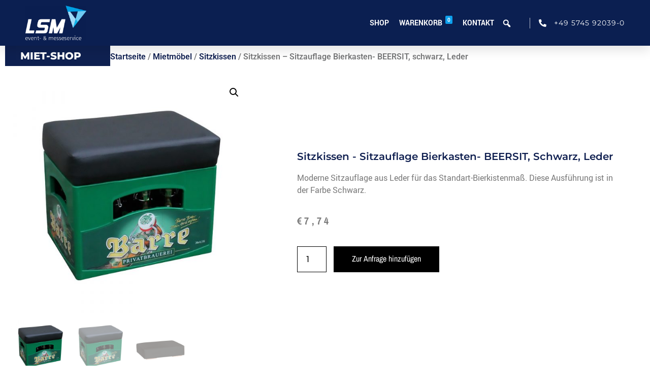

--- FILE ---
content_type: text/html; charset=UTF-8
request_url: https://shop.lsm-gmbh.de/produkt/sitzkissen-sitzauflage-bierkasten-beersit-schwarz-leder/
body_size: 17573
content:
<!doctype html>
<html lang="de-DE">
<head>
	<meta charset="UTF-8">
		<meta name="viewport" content="width=device-width, initial-scale=1">
	<link rel="profile" href="https://gmpg.org/xfn/11">
	<title>Sitzkissen &#8211; Sitzauflage Bierkasten- BEERSIT, schwarz, Leder &#8211; LSM GmbH WebShop</title><link rel="stylesheet" href="https://shop.lsm-gmbh.de/wp-content/cache/min/1/d280b68a8b22087e7f9fc01833388b0c.css" media="all" data-minify="1" />
<meta name='robots' content='max-image-preview:large' />
<link rel="alternate" hreflang="de" href="https://shop.lsm-gmbh.de/produkt/sitzkissen-sitzauflage-bierkasten-beersit-schwarz-leder/" />
<link rel="alternate" hreflang="x-default" href="https://shop.lsm-gmbh.de/produkt/sitzkissen-sitzauflage-bierkasten-beersit-schwarz-leder/" />

<link rel="alternate" type="application/rss+xml" title="LSM GmbH WebShop &raquo; Feed" href="https://shop.lsm-gmbh.de/feed/" />
<link rel="alternate" type="application/rss+xml" title="LSM GmbH WebShop &raquo; Kommentar-Feed" href="https://shop.lsm-gmbh.de/comments/feed/" />
<link rel="alternate" title="oEmbed (JSON)" type="application/json+oembed" href="https://shop.lsm-gmbh.de/wp-json/oembed/1.0/embed?url=https%3A%2F%2Fshop.lsm-gmbh.de%2Fprodukt%2Fsitzkissen-sitzauflage-bierkasten-beersit-schwarz-leder%2F" />
<link rel="alternate" title="oEmbed (XML)" type="text/xml+oembed" href="https://shop.lsm-gmbh.de/wp-json/oembed/1.0/embed?url=https%3A%2F%2Fshop.lsm-gmbh.de%2Fprodukt%2Fsitzkissen-sitzauflage-bierkasten-beersit-schwarz-leder%2F&#038;format=xml" />
<style id='wp-img-auto-sizes-contain-inline-css' type='text/css'>
img:is([sizes=auto i],[sizes^="auto," i]){contain-intrinsic-size:3000px 1500px}
/*# sourceURL=wp-img-auto-sizes-contain-inline-css */
</style>
<style id='wp-emoji-styles-inline-css' type='text/css'>

	img.wp-smiley, img.emoji {
		display: inline !important;
		border: none !important;
		box-shadow: none !important;
		height: 1em !important;
		width: 1em !important;
		margin: 0 0.07em !important;
		vertical-align: -0.1em !important;
		background: none !important;
		padding: 0 !important;
	}
/*# sourceURL=wp-emoji-styles-inline-css */
</style>

<style id='classic-theme-styles-inline-css' type='text/css'>
/*! This file is auto-generated */
.wp-block-button__link{color:#fff;background-color:#32373c;border-radius:9999px;box-shadow:none;text-decoration:none;padding:calc(.667em + 2px) calc(1.333em + 2px);font-size:1.125em}.wp-block-file__button{background:#32373c;color:#fff;text-decoration:none}
/*# sourceURL=/wp-includes/css/classic-themes.min.css */
</style>
<style id='global-styles-inline-css' type='text/css'>
:root{--wp--preset--aspect-ratio--square: 1;--wp--preset--aspect-ratio--4-3: 4/3;--wp--preset--aspect-ratio--3-4: 3/4;--wp--preset--aspect-ratio--3-2: 3/2;--wp--preset--aspect-ratio--2-3: 2/3;--wp--preset--aspect-ratio--16-9: 16/9;--wp--preset--aspect-ratio--9-16: 9/16;--wp--preset--color--black: #000000;--wp--preset--color--cyan-bluish-gray: #abb8c3;--wp--preset--color--white: #ffffff;--wp--preset--color--pale-pink: #f78da7;--wp--preset--color--vivid-red: #cf2e2e;--wp--preset--color--luminous-vivid-orange: #ff6900;--wp--preset--color--luminous-vivid-amber: #fcb900;--wp--preset--color--light-green-cyan: #7bdcb5;--wp--preset--color--vivid-green-cyan: #00d084;--wp--preset--color--pale-cyan-blue: #8ed1fc;--wp--preset--color--vivid-cyan-blue: #0693e3;--wp--preset--color--vivid-purple: #9b51e0;--wp--preset--gradient--vivid-cyan-blue-to-vivid-purple: linear-gradient(135deg,rgb(6,147,227) 0%,rgb(155,81,224) 100%);--wp--preset--gradient--light-green-cyan-to-vivid-green-cyan: linear-gradient(135deg,rgb(122,220,180) 0%,rgb(0,208,130) 100%);--wp--preset--gradient--luminous-vivid-amber-to-luminous-vivid-orange: linear-gradient(135deg,rgb(252,185,0) 0%,rgb(255,105,0) 100%);--wp--preset--gradient--luminous-vivid-orange-to-vivid-red: linear-gradient(135deg,rgb(255,105,0) 0%,rgb(207,46,46) 100%);--wp--preset--gradient--very-light-gray-to-cyan-bluish-gray: linear-gradient(135deg,rgb(238,238,238) 0%,rgb(169,184,195) 100%);--wp--preset--gradient--cool-to-warm-spectrum: linear-gradient(135deg,rgb(74,234,220) 0%,rgb(151,120,209) 20%,rgb(207,42,186) 40%,rgb(238,44,130) 60%,rgb(251,105,98) 80%,rgb(254,248,76) 100%);--wp--preset--gradient--blush-light-purple: linear-gradient(135deg,rgb(255,206,236) 0%,rgb(152,150,240) 100%);--wp--preset--gradient--blush-bordeaux: linear-gradient(135deg,rgb(254,205,165) 0%,rgb(254,45,45) 50%,rgb(107,0,62) 100%);--wp--preset--gradient--luminous-dusk: linear-gradient(135deg,rgb(255,203,112) 0%,rgb(199,81,192) 50%,rgb(65,88,208) 100%);--wp--preset--gradient--pale-ocean: linear-gradient(135deg,rgb(255,245,203) 0%,rgb(182,227,212) 50%,rgb(51,167,181) 100%);--wp--preset--gradient--electric-grass: linear-gradient(135deg,rgb(202,248,128) 0%,rgb(113,206,126) 100%);--wp--preset--gradient--midnight: linear-gradient(135deg,rgb(2,3,129) 0%,rgb(40,116,252) 100%);--wp--preset--font-size--small: 13px;--wp--preset--font-size--medium: 20px;--wp--preset--font-size--large: 36px;--wp--preset--font-size--x-large: 42px;--wp--preset--spacing--20: 0.44rem;--wp--preset--spacing--30: 0.67rem;--wp--preset--spacing--40: 1rem;--wp--preset--spacing--50: 1.5rem;--wp--preset--spacing--60: 2.25rem;--wp--preset--spacing--70: 3.38rem;--wp--preset--spacing--80: 5.06rem;--wp--preset--shadow--natural: 6px 6px 9px rgba(0, 0, 0, 0.2);--wp--preset--shadow--deep: 12px 12px 50px rgba(0, 0, 0, 0.4);--wp--preset--shadow--sharp: 6px 6px 0px rgba(0, 0, 0, 0.2);--wp--preset--shadow--outlined: 6px 6px 0px -3px rgb(255, 255, 255), 6px 6px rgb(0, 0, 0);--wp--preset--shadow--crisp: 6px 6px 0px rgb(0, 0, 0);}:where(.is-layout-flex){gap: 0.5em;}:where(.is-layout-grid){gap: 0.5em;}body .is-layout-flex{display: flex;}.is-layout-flex{flex-wrap: wrap;align-items: center;}.is-layout-flex > :is(*, div){margin: 0;}body .is-layout-grid{display: grid;}.is-layout-grid > :is(*, div){margin: 0;}:where(.wp-block-columns.is-layout-flex){gap: 2em;}:where(.wp-block-columns.is-layout-grid){gap: 2em;}:where(.wp-block-post-template.is-layout-flex){gap: 1.25em;}:where(.wp-block-post-template.is-layout-grid){gap: 1.25em;}.has-black-color{color: var(--wp--preset--color--black) !important;}.has-cyan-bluish-gray-color{color: var(--wp--preset--color--cyan-bluish-gray) !important;}.has-white-color{color: var(--wp--preset--color--white) !important;}.has-pale-pink-color{color: var(--wp--preset--color--pale-pink) !important;}.has-vivid-red-color{color: var(--wp--preset--color--vivid-red) !important;}.has-luminous-vivid-orange-color{color: var(--wp--preset--color--luminous-vivid-orange) !important;}.has-luminous-vivid-amber-color{color: var(--wp--preset--color--luminous-vivid-amber) !important;}.has-light-green-cyan-color{color: var(--wp--preset--color--light-green-cyan) !important;}.has-vivid-green-cyan-color{color: var(--wp--preset--color--vivid-green-cyan) !important;}.has-pale-cyan-blue-color{color: var(--wp--preset--color--pale-cyan-blue) !important;}.has-vivid-cyan-blue-color{color: var(--wp--preset--color--vivid-cyan-blue) !important;}.has-vivid-purple-color{color: var(--wp--preset--color--vivid-purple) !important;}.has-black-background-color{background-color: var(--wp--preset--color--black) !important;}.has-cyan-bluish-gray-background-color{background-color: var(--wp--preset--color--cyan-bluish-gray) !important;}.has-white-background-color{background-color: var(--wp--preset--color--white) !important;}.has-pale-pink-background-color{background-color: var(--wp--preset--color--pale-pink) !important;}.has-vivid-red-background-color{background-color: var(--wp--preset--color--vivid-red) !important;}.has-luminous-vivid-orange-background-color{background-color: var(--wp--preset--color--luminous-vivid-orange) !important;}.has-luminous-vivid-amber-background-color{background-color: var(--wp--preset--color--luminous-vivid-amber) !important;}.has-light-green-cyan-background-color{background-color: var(--wp--preset--color--light-green-cyan) !important;}.has-vivid-green-cyan-background-color{background-color: var(--wp--preset--color--vivid-green-cyan) !important;}.has-pale-cyan-blue-background-color{background-color: var(--wp--preset--color--pale-cyan-blue) !important;}.has-vivid-cyan-blue-background-color{background-color: var(--wp--preset--color--vivid-cyan-blue) !important;}.has-vivid-purple-background-color{background-color: var(--wp--preset--color--vivid-purple) !important;}.has-black-border-color{border-color: var(--wp--preset--color--black) !important;}.has-cyan-bluish-gray-border-color{border-color: var(--wp--preset--color--cyan-bluish-gray) !important;}.has-white-border-color{border-color: var(--wp--preset--color--white) !important;}.has-pale-pink-border-color{border-color: var(--wp--preset--color--pale-pink) !important;}.has-vivid-red-border-color{border-color: var(--wp--preset--color--vivid-red) !important;}.has-luminous-vivid-orange-border-color{border-color: var(--wp--preset--color--luminous-vivid-orange) !important;}.has-luminous-vivid-amber-border-color{border-color: var(--wp--preset--color--luminous-vivid-amber) !important;}.has-light-green-cyan-border-color{border-color: var(--wp--preset--color--light-green-cyan) !important;}.has-vivid-green-cyan-border-color{border-color: var(--wp--preset--color--vivid-green-cyan) !important;}.has-pale-cyan-blue-border-color{border-color: var(--wp--preset--color--pale-cyan-blue) !important;}.has-vivid-cyan-blue-border-color{border-color: var(--wp--preset--color--vivid-cyan-blue) !important;}.has-vivid-purple-border-color{border-color: var(--wp--preset--color--vivid-purple) !important;}.has-vivid-cyan-blue-to-vivid-purple-gradient-background{background: var(--wp--preset--gradient--vivid-cyan-blue-to-vivid-purple) !important;}.has-light-green-cyan-to-vivid-green-cyan-gradient-background{background: var(--wp--preset--gradient--light-green-cyan-to-vivid-green-cyan) !important;}.has-luminous-vivid-amber-to-luminous-vivid-orange-gradient-background{background: var(--wp--preset--gradient--luminous-vivid-amber-to-luminous-vivid-orange) !important;}.has-luminous-vivid-orange-to-vivid-red-gradient-background{background: var(--wp--preset--gradient--luminous-vivid-orange-to-vivid-red) !important;}.has-very-light-gray-to-cyan-bluish-gray-gradient-background{background: var(--wp--preset--gradient--very-light-gray-to-cyan-bluish-gray) !important;}.has-cool-to-warm-spectrum-gradient-background{background: var(--wp--preset--gradient--cool-to-warm-spectrum) !important;}.has-blush-light-purple-gradient-background{background: var(--wp--preset--gradient--blush-light-purple) !important;}.has-blush-bordeaux-gradient-background{background: var(--wp--preset--gradient--blush-bordeaux) !important;}.has-luminous-dusk-gradient-background{background: var(--wp--preset--gradient--luminous-dusk) !important;}.has-pale-ocean-gradient-background{background: var(--wp--preset--gradient--pale-ocean) !important;}.has-electric-grass-gradient-background{background: var(--wp--preset--gradient--electric-grass) !important;}.has-midnight-gradient-background{background: var(--wp--preset--gradient--midnight) !important;}.has-small-font-size{font-size: var(--wp--preset--font-size--small) !important;}.has-medium-font-size{font-size: var(--wp--preset--font-size--medium) !important;}.has-large-font-size{font-size: var(--wp--preset--font-size--large) !important;}.has-x-large-font-size{font-size: var(--wp--preset--font-size--x-large) !important;}
:where(.wp-block-post-template.is-layout-flex){gap: 1.25em;}:where(.wp-block-post-template.is-layout-grid){gap: 1.25em;}
:where(.wp-block-term-template.is-layout-flex){gap: 1.25em;}:where(.wp-block-term-template.is-layout-grid){gap: 1.25em;}
:where(.wp-block-columns.is-layout-flex){gap: 2em;}:where(.wp-block-columns.is-layout-grid){gap: 2em;}
:root :where(.wp-block-pullquote){font-size: 1.5em;line-height: 1.6;}
/*# sourceURL=global-styles-inline-css */
</style>



<link rel='stylesheet' id='woocommerce-smallscreen-css' href='https://shop.lsm-gmbh.de/wp-content/plugins/woocommerce/assets/css/woocommerce-smallscreen.css?ver=10.3.6' type='text/css' media='only screen and (max-width: 768px)' />

<style id='woocommerce-inline-inline-css' type='text/css'>
.woocommerce form .form-row .required { visibility: visible; }
/*# sourceURL=woocommerce-inline-inline-css */
</style>



<style id='dashicons-inline-css' type='text/css'>
[data-font="Dashicons"]:before {font-family: 'Dashicons' !important;content: attr(data-icon) !important;speak: none !important;font-weight: normal !important;font-variant: normal !important;text-transform: none !important;line-height: 1 !important;font-style: normal !important;-webkit-font-smoothing: antialiased !important;-moz-osx-font-smoothing: grayscale !important;}
/*# sourceURL=dashicons-inline-css */
</style>








<link rel='stylesheet' id='elementor-post-335-css' href='https://shop.lsm-gmbh.de/wp-content/uploads/elementor/css/post-335.css?ver=1765246895' type='text/css' media='all' />

<link rel='stylesheet' id='elementor-post-213-css' href='https://shop.lsm-gmbh.de/wp-content/uploads/elementor/css/post-213.css?ver=1765246895' type='text/css' media='all' />
<link rel='stylesheet' id='elementor-post-220-css' href='https://shop.lsm-gmbh.de/wp-content/uploads/elementor/css/post-220.css?ver=1765246895' type='text/css' media='all' />
<link rel='stylesheet' id='elementor-post-281-css' href='https://shop.lsm-gmbh.de/wp-content/uploads/elementor/css/post-281.css?ver=1765246895' type='text/css' media='all' />

















<script type="text/javascript" id="wc-add-to-cart-js-extra">
/* <![CDATA[ */
var wc_add_to_cart_params = {"ajax_url":"/wp-admin/admin-ajax.php","wc_ajax_url":"/?wc-ajax=%%endpoint%%","i18n_view_cart":"Anfrage anzeigen","cart_url":"https://shop.lsm-gmbh.de/warenkorb/","is_cart":"","cart_redirect_after_add":"no"};
//# sourceURL=wc-add-to-cart-js-extra
/* ]]> */
</script>








<script type="text/javascript" id="woocommerce-js-extra">
/* <![CDATA[ */
var woocommerce_params = {"ajax_url":"/wp-admin/admin-ajax.php","wc_ajax_url":"/?wc-ajax=%%endpoint%%","i18n_password_show":"Passwort anzeigen","i18n_password_hide":"Passwort ausblenden"};
//# sourceURL=woocommerce-js-extra
/* ]]> */
</script>



<link rel="https://api.w.org/" href="https://shop.lsm-gmbh.de/wp-json/" /><link rel="alternate" title="JSON" type="application/json" href="https://shop.lsm-gmbh.de/wp-json/wp/v2/product/23993" /><link rel="EditURI" type="application/rsd+xml" title="RSD" href="https://shop.lsm-gmbh.de/xmlrpc.php?rsd" />
<meta name="generator" content="WordPress 6.9" />
<meta name="generator" content="WooCommerce 10.3.6" />
<link rel="canonical" href="https://shop.lsm-gmbh.de/produkt/sitzkissen-sitzauflage-bierkasten-beersit-schwarz-leder/" />
<link rel='shortlink' href='https://shop.lsm-gmbh.de/?p=23993' />
<meta name="generator" content="WPML ver:4.5.5 stt:3;" />
	<noscript><style>.woocommerce-product-gallery{ opacity: 1 !important; }</style></noscript>
	<meta name="generator" content="Elementor 3.33.4; features: additional_custom_breakpoints; settings: css_print_method-external, google_font-enabled, font_display-auto">
<style>
    .sp-dsgvo-blocked-embedding-placeholder
    {
        color: #313334;
                    background: linear-gradient(90deg, #e3ffe7 0%, #d9e7ff 100%);            }

    a.sp-dsgvo-blocked-embedding-button-enable,
    a.sp-dsgvo-blocked-embedding-button-enable:hover,
    a.sp-dsgvo-blocked-embedding-button-enable:active {
        color: #313334;
        border-color: #313334;
        border-width: 2px;
    }

            .wp-embed-aspect-16-9 .sp-dsgvo-blocked-embedding-placeholder,
        .vc_video-aspect-ratio-169 .sp-dsgvo-blocked-embedding-placeholder,
        .elementor-aspect-ratio-169 .sp-dsgvo-blocked-embedding-placeholder{
            margin-top: -56.25%; /*16:9*/
        }

        .wp-embed-aspect-4-3 .sp-dsgvo-blocked-embedding-placeholder,
        .vc_video-aspect-ratio-43 .sp-dsgvo-blocked-embedding-placeholder,
        .elementor-aspect-ratio-43 .sp-dsgvo-blocked-embedding-placeholder{
            margin-top: -75%;
        }

        .wp-embed-aspect-3-2 .sp-dsgvo-blocked-embedding-placeholder,
        .vc_video-aspect-ratio-32 .sp-dsgvo-blocked-embedding-placeholder,
        .elementor-aspect-ratio-32 .sp-dsgvo-blocked-embedding-placeholder{
            margin-top: -66.66%;
        }
    </style>
            <style>
                /* latin */
                @font-face {
                    font-family: 'Roboto';
                    font-style: italic;
                    font-weight: 300;
                    src: local('Roboto Light Italic'),
                    local('Roboto-LightItalic'),
                    url(https://shop.lsm-gmbh.de/wp-content/plugins/shapepress-dsgvo/public/css/fonts/roboto/Roboto-LightItalic-webfont.woff) format('woff');
                    font-display: swap;

                }

                /* latin */
                @font-face {
                    font-family: 'Roboto';
                    font-style: italic;
                    font-weight: 400;
                    src: local('Roboto Italic'),
                    local('Roboto-Italic'),
                    url(https://shop.lsm-gmbh.de/wp-content/plugins/shapepress-dsgvo/public/css/fonts/roboto/Roboto-Italic-webfont.woff) format('woff');
                    font-display: swap;
                }

                /* latin */
                @font-face {
                    font-family: 'Roboto';
                    font-style: italic;
                    font-weight: 700;
                    src: local('Roboto Bold Italic'),
                    local('Roboto-BoldItalic'),
                    url(https://shop.lsm-gmbh.de/wp-content/plugins/shapepress-dsgvo/public/css/fonts/roboto/Roboto-BoldItalic-webfont.woff) format('woff');
                    font-display: swap;
                }

                /* latin */
                @font-face {
                    font-family: 'Roboto';
                    font-style: italic;
                    font-weight: 900;
                    src: local('Roboto Black Italic'),
                    local('Roboto-BlackItalic'),
                    url(https://shop.lsm-gmbh.de/wp-content/plugins/shapepress-dsgvo/public/css/fonts/roboto/Roboto-BlackItalic-webfont.woff) format('woff');
                    font-display: swap;
                }

                /* latin */
                @font-face {
                    font-family: 'Roboto';
                    font-style: normal;
                    font-weight: 300;
                    src: local('Roboto Light'),
                    local('Roboto-Light'),
                    url(https://shop.lsm-gmbh.de/wp-content/plugins/shapepress-dsgvo/public/css/fonts/roboto/Roboto-Light-webfont.woff) format('woff');
                    font-display: swap;
                }

                /* latin */
                @font-face {
                    font-family: 'Roboto';
                    font-style: normal;
                    font-weight: 400;
                    src: local('Roboto Regular'),
                    local('Roboto-Regular'),
                    url(https://shop.lsm-gmbh.de/wp-content/plugins/shapepress-dsgvo/public/css/fonts/roboto/Roboto-Regular-webfont.woff) format('woff');
                    font-display: swap;
                }

                /* latin */
                @font-face {
                    font-family: 'Roboto';
                    font-style: normal;
                    font-weight: 700;
                    src: local('Roboto Bold'),
                    local('Roboto-Bold'),
                    url(https://shop.lsm-gmbh.de/wp-content/plugins/shapepress-dsgvo/public/css/fonts/roboto/Roboto-Bold-webfont.woff) format('woff');
                    font-display: swap;
                }

                /* latin */
                @font-face {
                    font-family: 'Roboto';
                    font-style: normal;
                    font-weight: 900;
                    src: local('Roboto Black'),
                    local('Roboto-Black'),
                    url(https://shop.lsm-gmbh.de/wp-content/plugins/shapepress-dsgvo/public/css/fonts/roboto/Roboto-Black-webfont.woff) format('woff');
                    font-display: swap;
                }
            </style>
            			<style>
				.e-con.e-parent:nth-of-type(n+4):not(.e-lazyloaded):not(.e-no-lazyload),
				.e-con.e-parent:nth-of-type(n+4):not(.e-lazyloaded):not(.e-no-lazyload) * {
					background-image: none !important;
				}
				@media screen and (max-height: 1024px) {
					.e-con.e-parent:nth-of-type(n+3):not(.e-lazyloaded):not(.e-no-lazyload),
					.e-con.e-parent:nth-of-type(n+3):not(.e-lazyloaded):not(.e-no-lazyload) * {
						background-image: none !important;
					}
				}
				@media screen and (max-height: 640px) {
					.e-con.e-parent:nth-of-type(n+2):not(.e-lazyloaded):not(.e-no-lazyload),
					.e-con.e-parent:nth-of-type(n+2):not(.e-lazyloaded):not(.e-no-lazyload) * {
						background-image: none !important;
					}
				}
			</style>
			<link rel="icon" href="https://shop.lsm-gmbh.de/wp-content/uploads/2020/06/cropped-LSM_Logo-Konvertiert-32x32.jpg" sizes="32x32" />
<link rel="icon" href="https://shop.lsm-gmbh.de/wp-content/uploads/2020/06/cropped-LSM_Logo-Konvertiert-192x192.jpg" sizes="192x192" />
<link rel="apple-touch-icon" href="https://shop.lsm-gmbh.de/wp-content/uploads/2020/06/cropped-LSM_Logo-Konvertiert-180x180.jpg" />
<meta name="msapplication-TileImage" content="https://shop.lsm-gmbh.de/wp-content/uploads/2020/06/cropped-LSM_Logo-Konvertiert-270x270.jpg" />
<style type="text/css">/** Mega Menu CSS: fs **/</style>
<noscript><style id="rocket-lazyload-nojs-css">.rll-youtube-player, [data-lazy-src]{display:none !important;}</style></noscript></head>
<body class="wp-singular product-template-default single single-product postid-23993 wp-theme-hello-elementor wp-child-theme-lsm theme-hello-elementor woocommerce woocommerce-page woocommerce-no-js mega-menu-menu-1 woocommerce-builder-elementor elementor-default elementor-template-full-width elementor-kit-335 elementor-page-281">

		<div data-elementor-type="header" data-elementor-id="213" class="elementor elementor-213 elementor-location-header">
					<div class="elementor-section-wrap">
								<section class="elementor-section elementor-top-section elementor-element elementor-element-4c0aa810 elementor-section-height-min-height elementor-section-boxed elementor-section-height-default elementor-section-items-middle" data-id="4c0aa810" data-element_type="section" data-settings="{&quot;background_background&quot;:&quot;gradient&quot;,&quot;sticky&quot;:&quot;top&quot;,&quot;background_motion_fx_motion_fx_scrolling&quot;:&quot;yes&quot;,&quot;background_motion_fx_blur_effect&quot;:&quot;yes&quot;,&quot;background_motion_fx_blur_direction&quot;:&quot;out-in&quot;,&quot;background_motion_fx_blur_level&quot;:{&quot;unit&quot;:&quot;px&quot;,&quot;size&quot;:7,&quot;sizes&quot;:[]},&quot;background_motion_fx_blur_range&quot;:{&quot;unit&quot;:&quot;%&quot;,&quot;size&quot;:&quot;&quot;,&quot;sizes&quot;:{&quot;start&quot;:20,&quot;end&quot;:80}},&quot;background_motion_fx_devices&quot;:[&quot;desktop&quot;,&quot;tablet&quot;,&quot;mobile&quot;],&quot;sticky_on&quot;:[&quot;desktop&quot;,&quot;tablet&quot;,&quot;mobile&quot;],&quot;sticky_offset&quot;:0,&quot;sticky_effects_offset&quot;:0}">
						<div class="elementor-container elementor-column-gap-default">
					<div class="elementor-column elementor-col-33 elementor-top-column elementor-element elementor-element-1d343b55" data-id="1d343b55" data-element_type="column">
			<div class="elementor-widget-wrap elementor-element-populated">
						<div class="elementor-element elementor-element-259c20c1 elementor-widget elementor-widget-image" data-id="259c20c1" data-element_type="widget" data-widget_type="image.default">
				<div class="elementor-widget-container">
																<a href="https://shop.lsm-gmbh.de">
							<img fetchpriority="high" width="713" height="400" src="data:image/svg+xml,%3Csvg%20xmlns='http://www.w3.org/2000/svg'%20viewBox='0%200%20713%20400'%3E%3C/svg%3E" class="attachment-full size-full wp-image-218" alt="" data-lazy-src="https://shop.lsm-gmbh.de/wp-content/uploads/2020/10/lsm-weiss-e1624347015681.png" /><noscript><img fetchpriority="high" width="713" height="400" src="https://shop.lsm-gmbh.de/wp-content/uploads/2020/10/lsm-weiss-e1624347015681.png" class="attachment-full size-full wp-image-218" alt="" /></noscript>								</a>
															</div>
				</div>
					</div>
		</div>
				<div class="elementor-column elementor-col-33 elementor-top-column elementor-element elementor-element-77185e36" data-id="77185e36" data-element_type="column">
			<div class="elementor-widget-wrap elementor-element-populated">
						<div class="elementor-element elementor-element-546f487 elementor-widget elementor-widget-wp-widget-maxmegamenu" data-id="546f487" data-element_type="widget" data-widget_type="wp-widget-maxmegamenu.default">
				<div class="elementor-widget-container">
					<div id="mega-menu-wrap-menu-1" class="mega-menu-wrap"><div class="mega-menu-toggle"><div class="mega-toggle-blocks-left"></div><div class="mega-toggle-blocks-center"></div><div class="mega-toggle-blocks-right"><div class='mega-toggle-block mega-menu-toggle-animated-block mega-toggle-block-1' id='mega-toggle-block-1'><button aria-label="Toggle Menu" class="mega-toggle-animated mega-toggle-animated-slider" type="button" aria-expanded="false">
                  <span class="mega-toggle-animated-box">
                    <span class="mega-toggle-animated-inner"></span>
                  </span>
                </button></div></div></div><ul id="mega-menu-menu-1" class="mega-menu max-mega-menu mega-menu-horizontal mega-no-js" data-event="hover_intent" data-effect="slide" data-effect-speed="600" data-effect-mobile="disabled" data-effect-speed-mobile="0" data-mobile-force-width="false" data-second-click="go" data-document-click="collapse" data-vertical-behaviour="standard" data-breakpoint="768" data-unbind="true" data-mobile-state="collapse_all" data-mobile-direction="vertical" data-hover-intent-timeout="300" data-hover-intent-interval="100"><li class="mega-menu-item mega-menu-item-type-post_type mega-menu-item-object-page mega-menu-item-home mega-align-bottom-left mega-menu-flyout mega-menu-item-262" id="mega-menu-item-262"><a class="mega-menu-link" href="https://shop.lsm-gmbh.de/" tabindex="0">Shop</a></li><li class="mega-menu-item mega-menu-item-type-post_type mega-menu-item-object-page mega-align-bottom-left mega-menu-flyout mega-menu-item-24" id="mega-menu-item-24"><a class="mega-menu-link" href="https://shop.lsm-gmbh.de/warenkorb/" tabindex="0">Warenkorb<span class="mega-menu-badge mega-menu-badge-style-one"><span class='mega-menu-woo-cart-count'>0</span></span></a></li><li class="mega-menu-item mega-menu-item-type-post_type mega-menu-item-object-page mega-align-bottom-left mega-menu-flyout mega-menu-item-109" id="mega-menu-item-109"><a class="mega-menu-link" href="https://shop.lsm-gmbh.de/?page_id=102" tabindex="0">Kontakt</a></li><li class="mega-menu-item mega-menu-item-type-custom mega-menu-item-object-custom mega-align-bottom-left mega-menu-flyout mega-menu-item-6121" id="mega-menu-item-6121"><div class='mega-search-wrap'><form class='mega-search expand-to-right mega-search-closed' role='search' action='https://shop.lsm-gmbh.de/'>
						<span class='dashicons dashicons-search search-icon'></span>
						<input type='submit' value='Search'>
						<input type='text' aria-label='Suche...' data-placeholder='Suche...' name='s'>
						
					<input type='hidden' name='lang' value='de' /></form></div></li></ul></div>				</div>
				</div>
					</div>
		</div>
				<div class="elementor-column elementor-col-33 elementor-top-column elementor-element elementor-element-50583cb1" data-id="50583cb1" data-element_type="column">
			<div class="elementor-widget-wrap elementor-element-populated">
						<div class="elementor-element elementor-element-62a08caa elementor-align-right elementor-mobile-align-center elementor-hidden-phone elementor-icon-list--layout-traditional elementor-list-item-link-full_width elementor-widget elementor-widget-icon-list" data-id="62a08caa" data-element_type="widget" data-widget_type="icon-list.default">
				<div class="elementor-widget-container">
							<ul class="elementor-icon-list-items">
							<li class="elementor-icon-list-item">
											<span class="elementor-icon-list-icon">
							<i aria-hidden="true" class="fas fa-phone-alt"></i>						</span>
										<span class="elementor-icon-list-text">+49 5745 92039-0</span>
									</li>
						</ul>
						</div>
				</div>
					</div>
		</div>
					</div>
		</section>
							</div>
				</div>
		<div class="woocommerce-notices-wrapper"></div>		<div data-elementor-type="product" data-elementor-id="281" class="elementor elementor-281 elementor-location-single post-23993 product type-product status-publish has-post-thumbnail product_cat-sitzkissen first instock taxable shipping-taxable purchasable product-type-simple product">
					<div class="elementor-section-wrap">
								<section class="elementor-section elementor-top-section elementor-element elementor-element-f3507e7 elementor-section-boxed elementor-section-height-default elementor-section-height-default" data-id="f3507e7" data-element_type="section">
						<div class="elementor-container elementor-column-gap-default">
					<div class="elementor-column elementor-col-50 elementor-top-column elementor-element elementor-element-1d94ecf" data-id="1d94ecf" data-element_type="column">
			<div class="elementor-widget-wrap elementor-element-populated">
						<div class="elementor-element elementor-element-b8e5c69 titel elementor-hidden-tablet elementor-hidden-phone elementor-invisible elementor-widget elementor-widget-heading" data-id="b8e5c69" data-element_type="widget" data-settings="{&quot;_animation&quot;:&quot;fadeInDown&quot;}" data-widget_type="heading.default">
				<div class="elementor-widget-container">
					<h5 class="elementor-heading-title elementor-size-default">MIET-SHOP</h5>				</div>
				</div>
					</div>
		</div>
				<div class="elementor-column elementor-col-50 elementor-top-column elementor-element elementor-element-7095e06" data-id="7095e06" data-element_type="column">
			<div class="elementor-widget-wrap elementor-element-populated">
						<div class="elementor-element elementor-element-7864a864 elementor-widget elementor-widget-woocommerce-breadcrumb" data-id="7864a864" data-element_type="widget" data-widget_type="woocommerce-breadcrumb.default">
				<div class="elementor-widget-container">
					<nav class="woocommerce-breadcrumb" aria-label="Breadcrumb"><a href="https://shop.lsm-gmbh.de">Startseite</a>&nbsp;&#47;&nbsp;<a href="https://shop.lsm-gmbh.de/produkt-kategorie/mietmoebel/">Mietmöbel</a>&nbsp;&#47;&nbsp;<a href="https://shop.lsm-gmbh.de/produkt-kategorie/mietmoebel/sitzkissen/">Sitzkissen</a>&nbsp;&#47;&nbsp;Sitzkissen &#8211; Sitzauflage Bierkasten- BEERSIT, schwarz, Leder</nav>				</div>
				</div>
					</div>
		</div>
					</div>
		</section>
				<section class="elementor-section elementor-top-section elementor-element elementor-element-1e916fcd elementor-section-boxed elementor-section-height-default elementor-section-height-default" data-id="1e916fcd" data-element_type="section">
						<div class="elementor-container elementor-column-gap-wide">
					<div class="elementor-column elementor-col-50 elementor-top-column elementor-element elementor-element-7c662d5c" data-id="7c662d5c" data-element_type="column" data-settings="{&quot;background_background&quot;:&quot;classic&quot;}">
			<div class="elementor-widget-wrap elementor-element-populated">
						<div class="elementor-element elementor-element-8ede095 yes elementor-widget elementor-widget-woocommerce-product-images" data-id="8ede095" data-element_type="widget" data-widget_type="woocommerce-product-images.default">
				<div class="elementor-widget-container">
					<div class="woocommerce-product-gallery woocommerce-product-gallery--with-images woocommerce-product-gallery--columns-4 images" data-columns="4" style="opacity: 0; transition: opacity .25s ease-in-out;">
	<div class="woocommerce-product-gallery__wrapper">
		<div data-thumb="https://shop.lsm-gmbh.de/wp-content/uploads/2021/06/1_Bierkasten-Sitzauflage-BEERSIT-schwarz-Leder_RGB-1000x1000-2-100x100.jpg" data-thumb-alt="Sitzkissen - Sitzauflage Bierkasten- BEERSIT, schwarz, Leder" data-thumb-srcset="https://shop.lsm-gmbh.de/wp-content/uploads/2021/06/1_Bierkasten-Sitzauflage-BEERSIT-schwarz-Leder_RGB-1000x1000-2-100x100.jpg 100w, https://shop.lsm-gmbh.de/wp-content/uploads/2021/06/1_Bierkasten-Sitzauflage-BEERSIT-schwarz-Leder_RGB-1000x1000-2-300x300.jpg 300w, https://shop.lsm-gmbh.de/wp-content/uploads/2021/06/1_Bierkasten-Sitzauflage-BEERSIT-schwarz-Leder_RGB-1000x1000-2-150x150.jpg 150w, https://shop.lsm-gmbh.de/wp-content/uploads/2021/06/1_Bierkasten-Sitzauflage-BEERSIT-schwarz-Leder_RGB-1000x1000-2-768x768.jpg 768w, https://shop.lsm-gmbh.de/wp-content/uploads/2021/06/1_Bierkasten-Sitzauflage-BEERSIT-schwarz-Leder_RGB-1000x1000-2-600x600.jpg 600w, https://shop.lsm-gmbh.de/wp-content/uploads/2021/06/1_Bierkasten-Sitzauflage-BEERSIT-schwarz-Leder_RGB-1000x1000-2.jpg 1000w"  data-thumb-sizes="(max-width: 100px) 100vw, 100px" class="woocommerce-product-gallery__image"><a href="https://shop.lsm-gmbh.de/wp-content/uploads/2021/06/1_Bierkasten-Sitzauflage-BEERSIT-schwarz-Leder_RGB-1000x1000-2.jpg"><img width="600" height="600" src="https://shop.lsm-gmbh.de/wp-content/uploads/2021/06/1_Bierkasten-Sitzauflage-BEERSIT-schwarz-Leder_RGB-1000x1000-2-600x600.jpg" class="wp-post-image" alt="Sitzkissen - Sitzauflage Bierkasten- BEERSIT, schwarz, Leder" data-caption="" data-src="https://shop.lsm-gmbh.de/wp-content/uploads/2021/06/1_Bierkasten-Sitzauflage-BEERSIT-schwarz-Leder_RGB-1000x1000-2.jpg" data-large_image="https://shop.lsm-gmbh.de/wp-content/uploads/2021/06/1_Bierkasten-Sitzauflage-BEERSIT-schwarz-Leder_RGB-1000x1000-2.jpg" data-large_image_width="1000" data-large_image_height="1000" decoding="async" srcset="https://shop.lsm-gmbh.de/wp-content/uploads/2021/06/1_Bierkasten-Sitzauflage-BEERSIT-schwarz-Leder_RGB-1000x1000-2-600x600.jpg 600w, https://shop.lsm-gmbh.de/wp-content/uploads/2021/06/1_Bierkasten-Sitzauflage-BEERSIT-schwarz-Leder_RGB-1000x1000-2-300x300.jpg 300w, https://shop.lsm-gmbh.de/wp-content/uploads/2021/06/1_Bierkasten-Sitzauflage-BEERSIT-schwarz-Leder_RGB-1000x1000-2-150x150.jpg 150w, https://shop.lsm-gmbh.de/wp-content/uploads/2021/06/1_Bierkasten-Sitzauflage-BEERSIT-schwarz-Leder_RGB-1000x1000-2-768x768.jpg 768w, https://shop.lsm-gmbh.de/wp-content/uploads/2021/06/1_Bierkasten-Sitzauflage-BEERSIT-schwarz-Leder_RGB-1000x1000-2-100x100.jpg 100w, https://shop.lsm-gmbh.de/wp-content/uploads/2021/06/1_Bierkasten-Sitzauflage-BEERSIT-schwarz-Leder_RGB-1000x1000-2.jpg 1000w" sizes="(max-width: 600px) 100vw, 600px" /></a></div><div data-thumb="https://shop.lsm-gmbh.de/wp-content/uploads/2021/06/1_Bierkasten-Sitzauflage-BEERSIT-schwarz-Leder_RGB-1000x1000-2-100x100.jpg" data-thumb-alt="Sitzkissen - Sitzauflage Bierkasten- BEERSIT, schwarz, Leder – Bild 3" data-thumb-srcset="https://shop.lsm-gmbh.de/wp-content/uploads/2021/06/1_Bierkasten-Sitzauflage-BEERSIT-schwarz-Leder_RGB-1000x1000-2-100x100.jpg 100w, https://shop.lsm-gmbh.de/wp-content/uploads/2021/06/1_Bierkasten-Sitzauflage-BEERSIT-schwarz-Leder_RGB-1000x1000-2-300x300.jpg 300w, https://shop.lsm-gmbh.de/wp-content/uploads/2021/06/1_Bierkasten-Sitzauflage-BEERSIT-schwarz-Leder_RGB-1000x1000-2-150x150.jpg 150w, https://shop.lsm-gmbh.de/wp-content/uploads/2021/06/1_Bierkasten-Sitzauflage-BEERSIT-schwarz-Leder_RGB-1000x1000-2-768x768.jpg 768w, https://shop.lsm-gmbh.de/wp-content/uploads/2021/06/1_Bierkasten-Sitzauflage-BEERSIT-schwarz-Leder_RGB-1000x1000-2-600x600.jpg 600w, https://shop.lsm-gmbh.de/wp-content/uploads/2021/06/1_Bierkasten-Sitzauflage-BEERSIT-schwarz-Leder_RGB-1000x1000-2.jpg 1000w"  data-thumb-sizes="(max-width: 100px) 100vw, 100px" class="woocommerce-product-gallery__image"><a href="https://shop.lsm-gmbh.de/wp-content/uploads/2021/06/1_Bierkasten-Sitzauflage-BEERSIT-schwarz-Leder_RGB-1000x1000-2.jpg"><img width="600" height="600" src="https://shop.lsm-gmbh.de/wp-content/uploads/2021/06/1_Bierkasten-Sitzauflage-BEERSIT-schwarz-Leder_RGB-1000x1000-2-600x600.jpg" class="" alt="Sitzkissen - Sitzauflage Bierkasten- BEERSIT, schwarz, Leder – Bild 3" data-caption="" data-src="https://shop.lsm-gmbh.de/wp-content/uploads/2021/06/1_Bierkasten-Sitzauflage-BEERSIT-schwarz-Leder_RGB-1000x1000-2.jpg" data-large_image="https://shop.lsm-gmbh.de/wp-content/uploads/2021/06/1_Bierkasten-Sitzauflage-BEERSIT-schwarz-Leder_RGB-1000x1000-2.jpg" data-large_image_width="1000" data-large_image_height="1000" decoding="async" srcset="https://shop.lsm-gmbh.de/wp-content/uploads/2021/06/1_Bierkasten-Sitzauflage-BEERSIT-schwarz-Leder_RGB-1000x1000-2-600x600.jpg 600w, https://shop.lsm-gmbh.de/wp-content/uploads/2021/06/1_Bierkasten-Sitzauflage-BEERSIT-schwarz-Leder_RGB-1000x1000-2-300x300.jpg 300w, https://shop.lsm-gmbh.de/wp-content/uploads/2021/06/1_Bierkasten-Sitzauflage-BEERSIT-schwarz-Leder_RGB-1000x1000-2-150x150.jpg 150w, https://shop.lsm-gmbh.de/wp-content/uploads/2021/06/1_Bierkasten-Sitzauflage-BEERSIT-schwarz-Leder_RGB-1000x1000-2-768x768.jpg 768w, https://shop.lsm-gmbh.de/wp-content/uploads/2021/06/1_Bierkasten-Sitzauflage-BEERSIT-schwarz-Leder_RGB-1000x1000-2-100x100.jpg 100w, https://shop.lsm-gmbh.de/wp-content/uploads/2021/06/1_Bierkasten-Sitzauflage-BEERSIT-schwarz-Leder_RGB-1000x1000-2.jpg 1000w" sizes="(max-width: 600px) 100vw, 600px" /></a></div><div data-thumb="https://shop.lsm-gmbh.de/wp-content/uploads/2021/06/2_Bierkasten-Sitzauflage-BEERSIT-schwarz-Leder_RGB-1000x1000-2-100x100.jpg" data-thumb-alt="Sitzkissen - Sitzauflage Bierkasten- BEERSIT, schwarz, Leder – Bild 4" data-thumb-srcset="https://shop.lsm-gmbh.de/wp-content/uploads/2021/06/2_Bierkasten-Sitzauflage-BEERSIT-schwarz-Leder_RGB-1000x1000-2-100x100.jpg 100w, https://shop.lsm-gmbh.de/wp-content/uploads/2021/06/2_Bierkasten-Sitzauflage-BEERSIT-schwarz-Leder_RGB-1000x1000-2-300x300.jpg 300w, https://shop.lsm-gmbh.de/wp-content/uploads/2021/06/2_Bierkasten-Sitzauflage-BEERSIT-schwarz-Leder_RGB-1000x1000-2-150x150.jpg 150w, https://shop.lsm-gmbh.de/wp-content/uploads/2021/06/2_Bierkasten-Sitzauflage-BEERSIT-schwarz-Leder_RGB-1000x1000-2-768x768.jpg 768w, https://shop.lsm-gmbh.de/wp-content/uploads/2021/06/2_Bierkasten-Sitzauflage-BEERSIT-schwarz-Leder_RGB-1000x1000-2-600x600.jpg 600w, https://shop.lsm-gmbh.de/wp-content/uploads/2021/06/2_Bierkasten-Sitzauflage-BEERSIT-schwarz-Leder_RGB-1000x1000-2.jpg 1000w"  data-thumb-sizes="(max-width: 100px) 100vw, 100px" class="woocommerce-product-gallery__image"><a href="https://shop.lsm-gmbh.de/wp-content/uploads/2021/06/2_Bierkasten-Sitzauflage-BEERSIT-schwarz-Leder_RGB-1000x1000-2.jpg"><img loading="lazy" width="600" height="600" src="https://shop.lsm-gmbh.de/wp-content/uploads/2021/06/2_Bierkasten-Sitzauflage-BEERSIT-schwarz-Leder_RGB-1000x1000-2-600x600.jpg" class="" alt="Sitzkissen - Sitzauflage Bierkasten- BEERSIT, schwarz, Leder – Bild 4" data-caption="" data-src="https://shop.lsm-gmbh.de/wp-content/uploads/2021/06/2_Bierkasten-Sitzauflage-BEERSIT-schwarz-Leder_RGB-1000x1000-2.jpg" data-large_image="https://shop.lsm-gmbh.de/wp-content/uploads/2021/06/2_Bierkasten-Sitzauflage-BEERSIT-schwarz-Leder_RGB-1000x1000-2.jpg" data-large_image_width="1000" data-large_image_height="1000" decoding="async" srcset="https://shop.lsm-gmbh.de/wp-content/uploads/2021/06/2_Bierkasten-Sitzauflage-BEERSIT-schwarz-Leder_RGB-1000x1000-2-600x600.jpg 600w, https://shop.lsm-gmbh.de/wp-content/uploads/2021/06/2_Bierkasten-Sitzauflage-BEERSIT-schwarz-Leder_RGB-1000x1000-2-300x300.jpg 300w, https://shop.lsm-gmbh.de/wp-content/uploads/2021/06/2_Bierkasten-Sitzauflage-BEERSIT-schwarz-Leder_RGB-1000x1000-2-150x150.jpg 150w, https://shop.lsm-gmbh.de/wp-content/uploads/2021/06/2_Bierkasten-Sitzauflage-BEERSIT-schwarz-Leder_RGB-1000x1000-2-768x768.jpg 768w, https://shop.lsm-gmbh.de/wp-content/uploads/2021/06/2_Bierkasten-Sitzauflage-BEERSIT-schwarz-Leder_RGB-1000x1000-2-100x100.jpg 100w, https://shop.lsm-gmbh.de/wp-content/uploads/2021/06/2_Bierkasten-Sitzauflage-BEERSIT-schwarz-Leder_RGB-1000x1000-2.jpg 1000w" sizes="(max-width: 600px) 100vw, 600px" /></a></div>	</div>
</div>
				</div>
				</div>
					</div>
		</div>
				<div class="elementor-column elementor-col-50 elementor-top-column elementor-element elementor-element-38d3eeb3" data-id="38d3eeb3" data-element_type="column">
			<div class="elementor-widget-wrap elementor-element-populated">
						<div class="elementor-element elementor-element-23d4b7f8 elementor-widget elementor-widget-woocommerce-product-title elementor-page-title elementor-widget-heading" data-id="23d4b7f8" data-element_type="widget" data-widget_type="woocommerce-product-title.default">
				<div class="elementor-widget-container">
					<h3 class="product_title entry-title elementor-heading-title elementor-size-medium">Sitzkissen - Sitzauflage Bierkasten- BEERSIT, schwarz, Leder</h3>				</div>
				</div>
				<div class="elementor-element elementor-element-712396b elementor-widget elementor-widget-woocommerce-product-content" data-id="712396b" data-element_type="widget" data-widget_type="woocommerce-product-content.default">
				<div class="elementor-widget-container">
					<p>Moderne Sitzauflage aus Leder  für das Standart-Bierkistenmaß. Diese Ausführung ist in der Farbe Schwarz. </p>
				</div>
				</div>
				<div class="elementor-element elementor-element-44d327d elementor-product-price-block-yes elementor-invisible elementor-widget elementor-widget-woocommerce-product-price" data-id="44d327d" data-element_type="widget" data-settings="{&quot;_animation&quot;:&quot;fadeIn&quot;}" data-widget_type="woocommerce-product-price.default">
				<div class="elementor-widget-container">
					<p class="price"><span class="woocommerce-Price-amount amount"><bdi><span class="woocommerce-Price-currencySymbol">&euro;</span>7,74</bdi></span></p>
				</div>
				</div>
				<div class="elementor-element elementor-element-15c1d9f8 elementor-widget elementor-widget-woocommerce-product-add-to-cart" data-id="15c1d9f8" data-element_type="widget" data-widget_type="woocommerce-product-add-to-cart.default">
				<div class="elementor-widget-container">
					
		<div class="elementor-add-to-cart elementor-product-simple">
			
	
	<form class="cart" action="https://shop.lsm-gmbh.de/produkt/sitzkissen-sitzauflage-bierkasten-beersit-schwarz-leder/" method="post" enctype='multipart/form-data'>
		
		<div class="quantity">
		<label class="screen-reader-text" for="quantity_69380ea26a490">Sitzkissen - Sitzauflage Bierkasten- BEERSIT, schwarz, Leder Menge</label>
	<input
		type="number"
				id="quantity_69380ea26a490"
		class="input-text qty text"
		name="quantity"
		value="1"
		aria-label="Produktmenge"
				min="1"
							step="1"
			placeholder=""
			inputmode="numeric"
			autocomplete="off"
			/>
	</div>

		<button type="submit" name="add-to-cart" value="23993" class="single_add_to_cart_button button alt">Zur Anfrage hinzufügen</button>

			</form>

	
		</div>

						</div>
				</div>
					</div>
		</div>
					</div>
		</section>
				<section class="elementor-section elementor-top-section elementor-element elementor-element-70a32c29 elementor-reverse-mobile elementor-section-boxed elementor-section-height-default elementor-section-height-default" data-id="70a32c29" data-element_type="section">
						<div class="elementor-container elementor-column-gap-wide">
					<div class="elementor-column elementor-col-100 elementor-top-column elementor-element elementor-element-24bfde64" data-id="24bfde64" data-element_type="column">
			<div class="elementor-widget-wrap elementor-element-populated">
						<div class="elementor-element elementor-element-a3e545e elementor-widget elementor-widget-heading" data-id="a3e545e" data-element_type="widget" data-widget_type="heading.default">
				<div class="elementor-widget-container">
					<h2 class="elementor-heading-title elementor-size-default">Ähnliche Produkte:</h2>				</div>
				</div>
					</div>
		</div>
					</div>
		</section>
							</div>
				</div>
				<div data-elementor-type="footer" data-elementor-id="220" class="elementor elementor-220 elementor-location-footer">
					<div class="elementor-section-wrap">
								<footer class="elementor-section elementor-top-section elementor-element elementor-element-620aace7 elementor-section-boxed elementor-section-height-default elementor-section-height-default" data-id="620aace7" data-element_type="section" data-settings="{&quot;background_background&quot;:&quot;classic&quot;}">
						<div class="elementor-container elementor-column-gap-default">
					<div class="elementor-column elementor-col-100 elementor-top-column elementor-element elementor-element-7f808ae6" data-id="7f808ae6" data-element_type="column">
			<div class="elementor-widget-wrap elementor-element-populated">
						<section class="elementor-section elementor-inner-section elementor-element elementor-element-f01d44d elementor-section-boxed elementor-section-height-default elementor-section-height-default" data-id="f01d44d" data-element_type="section">
						<div class="elementor-container elementor-column-gap-default">
					<div class="elementor-column elementor-col-50 elementor-inner-column elementor-element elementor-element-e7d03fb" data-id="e7d03fb" data-element_type="column">
			<div class="elementor-widget-wrap elementor-element-populated">
						<div class="elementor-element elementor-element-3424c45 elementor-widget elementor-widget-heading" data-id="3424c45" data-element_type="widget" data-widget_type="heading.default">
				<div class="elementor-widget-container">
					<h2 class="elementor-heading-title elementor-size-default">Kontakt</h2>				</div>
				</div>
					</div>
		</div>
				<div class="elementor-column elementor-col-50 elementor-inner-column elementor-element elementor-element-c9c06ec" data-id="c9c06ec" data-element_type="column">
			<div class="elementor-widget-wrap elementor-element-populated">
						<div class="elementor-element elementor-element-6d302a7 elementor-widget elementor-widget-heading" data-id="6d302a7" data-element_type="widget" data-widget_type="heading.default">
				<div class="elementor-widget-container">
					<h2 class="elementor-heading-title elementor-size-default">Übersicht</h2>				</div>
				</div>
					</div>
		</div>
					</div>
		</section>
				<section class="elementor-section elementor-inner-section elementor-element elementor-element-47a522 elementor-section-boxed elementor-section-height-default elementor-section-height-default" data-id="47a522" data-element_type="section">
						<div class="elementor-container elementor-column-gap-default">
					<div class="elementor-column elementor-col-25 elementor-inner-column elementor-element elementor-element-5f982cb3" data-id="5f982cb3" data-element_type="column">
			<div class="elementor-widget-wrap elementor-element-populated">
						<div class="elementor-element elementor-element-3bf67a0 elementor-widget elementor-widget-heading" data-id="3bf67a0" data-element_type="widget" data-widget_type="heading.default">
				<div class="elementor-widget-container">
					<h1 class="elementor-heading-title elementor-size-small">WIR SIND FÜR SIE DA</h1>				</div>
				</div>
				<div class="elementor-element elementor-element-488c81a2 elementor-align-left elementor-icon-list--layout-traditional elementor-list-item-link-full_width elementor-widget elementor-widget-icon-list" data-id="488c81a2" data-element_type="widget" data-widget_type="icon-list.default">
				<div class="elementor-widget-container">
							<ul class="elementor-icon-list-items">
							<li class="elementor-icon-list-item">
										<span class="elementor-icon-list-text">Geschäftszeiten</span>
									</li>
								<li class="elementor-icon-list-item">
										<span class="elementor-icon-list-text">Montag - Freitag</span>
									</li>
								<li class="elementor-icon-list-item">
										<span class="elementor-icon-list-text">09:00 - 12:30 und</span>
									</li>
								<li class="elementor-icon-list-item">
										<span class="elementor-icon-list-text">13:00 - 17:00</span>
									</li>
						</ul>
						</div>
				</div>
				<div class="elementor-element elementor-element-10013c2 elementor-widget elementor-widget-image" data-id="10013c2" data-element_type="widget" data-widget_type="image.default">
				<div class="elementor-widget-container">
															<img loading="lazy" width="300" height="168" src="data:image/svg+xml,%3Csvg%20xmlns='http://www.w3.org/2000/svg'%20viewBox='0%200%20300%20168'%3E%3C/svg%3E" class="attachment-medium size-medium wp-image-218" alt="" data-lazy-srcset="https://shop.lsm-gmbh.de/wp-content/uploads/2020/10/lsm-weiss-300x168.png 300w, https://shop.lsm-gmbh.de/wp-content/uploads/2020/10/lsm-weiss-600x337.png 600w, https://shop.lsm-gmbh.de/wp-content/uploads/2020/10/lsm-weiss-1024x575.png 1024w, https://shop.lsm-gmbh.de/wp-content/uploads/2020/10/lsm-weiss-768x431.png 768w, https://shop.lsm-gmbh.de/wp-content/uploads/2020/10/lsm-weiss-1536x862.png 1536w, https://shop.lsm-gmbh.de/wp-content/uploads/2020/10/lsm-weiss-e1624347015681.png 713w" data-lazy-sizes="(max-width: 300px) 100vw, 300px" data-lazy-src="https://shop.lsm-gmbh.de/wp-content/uploads/2020/10/lsm-weiss-300x168.png" /><noscript><img loading="lazy" width="300" height="168" src="https://shop.lsm-gmbh.de/wp-content/uploads/2020/10/lsm-weiss-300x168.png" class="attachment-medium size-medium wp-image-218" alt="" srcset="https://shop.lsm-gmbh.de/wp-content/uploads/2020/10/lsm-weiss-300x168.png 300w, https://shop.lsm-gmbh.de/wp-content/uploads/2020/10/lsm-weiss-600x337.png 600w, https://shop.lsm-gmbh.de/wp-content/uploads/2020/10/lsm-weiss-1024x575.png 1024w, https://shop.lsm-gmbh.de/wp-content/uploads/2020/10/lsm-weiss-768x431.png 768w, https://shop.lsm-gmbh.de/wp-content/uploads/2020/10/lsm-weiss-1536x862.png 1536w, https://shop.lsm-gmbh.de/wp-content/uploads/2020/10/lsm-weiss-e1624347015681.png 713w" sizes="(max-width: 300px) 100vw, 300px" /></noscript>															</div>
				</div>
				<div class="elementor-element elementor-element-3c3f9d7 elementor-align-left elementor-icon-list--layout-traditional elementor-list-item-link-full_width elementor-widget elementor-widget-icon-list" data-id="3c3f9d7" data-element_type="widget" data-widget_type="icon-list.default">
				<div class="elementor-widget-container">
							<ul class="elementor-icon-list-items">
							<li class="elementor-icon-list-item">
										<span class="elementor-icon-list-text">LSM GmbH</span>
									</li>
								<li class="elementor-icon-list-item">
										<span class="elementor-icon-list-text">Twiehauser Str. 31</span>
									</li>
								<li class="elementor-icon-list-item">
										<span class="elementor-icon-list-text">32351 Stemwede Twiehausen</span>
									</li>
						</ul>
						</div>
				</div>
				<div class="elementor-element elementor-element-cbc3ff7 elementor-align-left elementor-icon-list--layout-traditional elementor-list-item-link-full_width elementor-widget elementor-widget-icon-list" data-id="cbc3ff7" data-element_type="widget" data-widget_type="icon-list.default">
				<div class="elementor-widget-container">
							<ul class="elementor-icon-list-items">
							<li class="elementor-icon-list-item">
										<span class="elementor-icon-list-text">FON: +49 5745 92039-0</span>
									</li>
								<li class="elementor-icon-list-item">
										<span class="elementor-icon-list-text">FAX: +49 5745 92039-99</span>
									</li>
								<li class="elementor-icon-list-item">
											<a href="mailto:info@lsm-gmbh.de">

											<span class="elementor-icon-list-text">MAIL: info@lsm-gmbh.de</span>
											</a>
									</li>
								<li class="elementor-icon-list-item">
										<span class="elementor-icon-list-text">NOTRUFNUMMER: +49 5475 2035</span>
									</li>
								<li class="elementor-icon-list-item">
											<span class="elementor-icon-list-icon">
							<i aria-hidden="true" class="fas fa-check"></i>						</span>
										<span class="elementor-icon-list-text">24 Stunden am Tag, 7 Tage die</span>
									</li>
								<li class="elementor-icon-list-item">
											<span class="elementor-icon-list-icon">
							<i aria-hidden="true" class="fas fa-check"></i>						</span>
										<span class="elementor-icon-list-text">Woche zu erreichen</span>
									</li>
						</ul>
						</div>
				</div>
					</div>
		</div>
				<div class="elementor-column elementor-col-25 elementor-inner-column elementor-element elementor-element-62d03843" data-id="62d03843" data-element_type="column">
			<div class="elementor-widget-wrap elementor-element-populated">
						<div class="elementor-element elementor-element-d532633 elementor-widget elementor-widget-heading" data-id="d532633" data-element_type="widget" data-widget_type="heading.default">
				<div class="elementor-widget-container">
					<h4 class="elementor-heading-title elementor-size-default">SIE HABE NOCH FRRAGEN?</h4>				</div>
				</div>
				<div class="elementor-element elementor-element-38c196a2 elementor-align-left elementor-icon-list--layout-traditional elementor-list-item-link-full_width elementor-widget elementor-widget-icon-list" data-id="38c196a2" data-element_type="widget" data-widget_type="icon-list.default">
				<div class="elementor-widget-container">
							<ul class="elementor-icon-list-items">
							<li class="elementor-icon-list-item">
										<span class="elementor-icon-list-text">Schreiben Sie uns einfach</span>
									</li>
								<li class="elementor-icon-list-item">
											<a href="https://www.lsm-gmbh.de/kontakt.html">

											<span class="elementor-icon-list-text">ZUM KONTAKFORMULAR</span>
											</a>
									</li>
						</ul>
						</div>
				</div>
					</div>
		</div>
				<div class="elementor-column elementor-col-25 elementor-inner-column elementor-element elementor-element-38cda205" data-id="38cda205" data-element_type="column">
			<div class="elementor-widget-wrap elementor-element-populated">
						<div class="elementor-element elementor-element-35e8a534 elementor-widget elementor-widget-heading" data-id="35e8a534" data-element_type="widget" data-widget_type="heading.default">
				<div class="elementor-widget-container">
					<h4 class="elementor-heading-title elementor-size-default">HOME</h4>				</div>
				</div>
				<div class="elementor-element elementor-element-5ec7f93 elementor-widget elementor-widget-heading" data-id="5ec7f93" data-element_type="widget" data-widget_type="heading.default">
				<div class="elementor-widget-container">
					<h4 class="elementor-heading-title elementor-size-default"><a href="https://www.lsm-gmbh.de/ihre-veranstaltung.html">IHRE VERANSTALTUNG</a></h4>				</div>
				</div>
				<div class="elementor-element elementor-element-7ccb862 elementor-align-left elementor-icon-list--layout-traditional elementor-list-item-link-full_width elementor-widget elementor-widget-icon-list" data-id="7ccb862" data-element_type="widget" data-widget_type="icon-list.default">
				<div class="elementor-widget-container">
							<ul class="elementor-icon-list-items">
							<li class="elementor-icon-list-item">
											<a href="https://www.lsm-gmbh.de/ihre-veranstaltung/firmenevent.html">

												<span class="elementor-icon-list-icon">
							<i aria-hidden="true" class="fas fa-angle-double-right"></i>						</span>
										<span class="elementor-icon-list-text">FIRMENEVENT</span>
											</a>
									</li>
								<li class="elementor-icon-list-item">
											<a href="https://www.lsm-gmbh.de/ihre-veranstaltung/messe.html">

												<span class="elementor-icon-list-icon">
							<i aria-hidden="true" class="fas fa-angle-double-right"></i>						</span>
										<span class="elementor-icon-list-text">MESSE</span>
											</a>
									</li>
								<li class="elementor-icon-list-item">
											<a href="https://www.lsm-gmbh.de/ihre-veranstaltung/public-event.html">

												<span class="elementor-icon-list-icon">
							<i aria-hidden="true" class="fas fa-angle-double-right"></i>						</span>
										<span class="elementor-icon-list-text">PUBLIC EVENT</span>
											</a>
									</li>
								<li class="elementor-icon-list-item">
											<a href="https://www.lsm-gmbh.de/ihre-veranstaltung/ihre-privatfeier.html">

												<span class="elementor-icon-list-icon">
							<i aria-hidden="true" class="fas fa-angle-double-right"></i>						</span>
										<span class="elementor-icon-list-text">PRIVATFEIER</span>
											</a>
									</li>
						</ul>
						</div>
				</div>
				<div class="elementor-element elementor-element-81030b2 elementor-widget elementor-widget-heading" data-id="81030b2" data-element_type="widget" data-widget_type="heading.default">
				<div class="elementor-widget-container">
					<h4 class="elementor-heading-title elementor-size-default"><a href="https://www.lsm-gmbh.de/leistungen.html">LEISTUNGEN</a></h4>				</div>
				</div>
				<div class="elementor-element elementor-element-ce97888 elementor-align-left elementor-icon-list--layout-traditional elementor-list-item-link-full_width elementor-widget elementor-widget-icon-list" data-id="ce97888" data-element_type="widget" data-widget_type="icon-list.default">
				<div class="elementor-widget-container">
							<ul class="elementor-icon-list-items">
							<li class="elementor-icon-list-item">
											<a href="https://www.lsm-gmbh.de/leistungen/locations-zelte.html">

												<span class="elementor-icon-list-icon">
							<i aria-hidden="true" class="fas fa-angle-double-right"></i>						</span>
										<span class="elementor-icon-list-text">LOCATIONS &amp; ZIELE</span>
											</a>
									</li>
								<li class="elementor-icon-list-item">
											<a href="https://www.lsm-gmbh.de/leistungen/messe-sonderbau.html">

												<span class="elementor-icon-list-icon">
							<i aria-hidden="true" class="fas fa-angle-double-right"></i>						</span>
										<span class="elementor-icon-list-text">MESSE &amp; SONDERBAU</span>
											</a>
									</li>
								<li class="elementor-icon-list-item">
											<a href="https://www.lsm-gmbh.de/leistungen/licht-video-ton.html">

												<span class="elementor-icon-list-icon">
							<i aria-hidden="true" class="fas fa-angle-double-right"></i>						</span>
										<span class="elementor-icon-list-text">LICHT, VIDEO &amp; TON</span>
											</a>
									</li>
								<li class="elementor-icon-list-item">
											<a href="https://www.lsm-gmbh.de/leistungen/equipment-deko.html">

												<span class="elementor-icon-list-icon">
							<i aria-hidden="true" class="fas fa-angle-double-right"></i>						</span>
										<span class="elementor-icon-list-text">EQUIPMENT &amp; DEKO</span>
											</a>
									</li>
								<li class="elementor-icon-list-item">
											<a href="https://www.lsm-gmbh.de/leistungen/cateringzubeh%C3%B6r.html">

												<span class="elementor-icon-list-icon">
							<i aria-hidden="true" class="fas fa-angle-double-right"></i>						</span>
										<span class="elementor-icon-list-text">CATERINGZUBEHÖR</span>
											</a>
									</li>
						</ul>
						</div>
				</div>
					</div>
		</div>
				<div class="elementor-column elementor-col-25 elementor-inner-column elementor-element elementor-element-73969269" data-id="73969269" data-element_type="column">
			<div class="elementor-widget-wrap elementor-element-populated">
						<div class="elementor-element elementor-element-4fec9d58 elementor-widget elementor-widget-heading" data-id="4fec9d58" data-element_type="widget" data-widget_type="heading.default">
				<div class="elementor-widget-container">
					<h4 class="elementor-heading-title elementor-size-default"><a href="https://www.lsm-gmbh.de/wir-sind-lsm.html">WIR SIND LSM</a></h4>				</div>
				</div>
				<div class="elementor-element elementor-element-48c3e759 elementor-align-left elementor-icon-list--layout-traditional elementor-list-item-link-full_width elementor-widget elementor-widget-icon-list" data-id="48c3e759" data-element_type="widget" data-widget_type="icon-list.default">
				<div class="elementor-widget-container">
							<ul class="elementor-icon-list-items">
							<li class="elementor-icon-list-item">
											<a href="https://www.lsm-gmbh.de/wir-sind-lsm/%C3%BCber-uns.html">

												<span class="elementor-icon-list-icon">
							<i aria-hidden="true" class="fas fa-angle-double-right"></i>						</span>
										<span class="elementor-icon-list-text">UNSER TEAM</span>
											</a>
									</li>
								<li class="elementor-icon-list-item">
											<a href="https://www.lsm-gmbh.de/wir-sind-lsm/mediacenter.html">

												<span class="elementor-icon-list-icon">
							<i aria-hidden="true" class="fas fa-angle-double-right"></i>						</span>
										<span class="elementor-icon-list-text">MEDIACENTER</span>
											</a>
									</li>
								<li class="elementor-icon-list-item">
											<a href="/datenschutz">

												<span class="elementor-icon-list-icon">
							<i aria-hidden="true" class="fas fa-angle-double-right"></i>						</span>
										<span class="elementor-icon-list-text">DATENSCHUTZ</span>
											</a>
									</li>
								<li class="elementor-icon-list-item">
											<a href="https://www.lsm-gmbh.de/impressum.html">

												<span class="elementor-icon-list-icon">
							<i aria-hidden="true" class="fas fa-angle-double-right"></i>						</span>
										<span class="elementor-icon-list-text">IMPRESSUM</span>
											</a>
									</li>
						</ul>
						</div>
				</div>
				<div class="elementor-element elementor-element-2c7a93c elementor-widget elementor-widget-heading" data-id="2c7a93c" data-element_type="widget" data-widget_type="heading.default">
				<div class="elementor-widget-container">
					<h4 class="elementor-heading-title elementor-size-default"><a href="https://www.lsm-gmbh.de/referenzen/projekte.html">REFERENZEN</a></h4>				</div>
				</div>
				<div class="elementor-element elementor-element-a42741f elementor-align-left elementor-icon-list--layout-traditional elementor-list-item-link-full_width elementor-widget elementor-widget-icon-list" data-id="a42741f" data-element_type="widget" data-widget_type="icon-list.default">
				<div class="elementor-widget-container">
							<ul class="elementor-icon-list-items">
							<li class="elementor-icon-list-item">
											<a href="https://www.lsm-gmbh.de/referenzen/projekte.html">

												<span class="elementor-icon-list-icon">
							<i aria-hidden="true" class="fas fa-angle-double-right"></i>						</span>
										<span class="elementor-icon-list-text">PROJEKTE</span>
											</a>
									</li>
								<li class="elementor-icon-list-item">
											<a href="https://www.lsm-gmbh.de/referenzen/kunden.html">

												<span class="elementor-icon-list-icon">
							<i aria-hidden="true" class="fas fa-angle-double-right"></i>						</span>
										<span class="elementor-icon-list-text">KUNDEN</span>
											</a>
									</li>
						</ul>
						</div>
				</div>
				<div class="elementor-element elementor-element-9f2583c elementor-widget elementor-widget-heading" data-id="9f2583c" data-element_type="widget" data-widget_type="heading.default">
				<div class="elementor-widget-container">
					<h4 class="elementor-heading-title elementor-size-default"><a href="https://www.lsm-gmbh.de/kontakt/ansprechpartner.html">KONTAKT</a></h4>				</div>
				</div>
				<div class="elementor-element elementor-element-3af75b9 elementor-align-left elementor-icon-list--layout-traditional elementor-list-item-link-full_width elementor-widget elementor-widget-icon-list" data-id="3af75b9" data-element_type="widget" data-widget_type="icon-list.default">
				<div class="elementor-widget-container">
							<ul class="elementor-icon-list-items">
							<li class="elementor-icon-list-item">
											<a href="https://www.lsm-gmbh.de/kontakt/ansprechpartner.html">

												<span class="elementor-icon-list-icon">
							<i aria-hidden="true" class="fas fa-angle-double-right"></i>						</span>
										<span class="elementor-icon-list-text">ANSPRECHPARTNER</span>
											</a>
									</li>
								<li class="elementor-icon-list-item">
											<a href="https://www.lsm-gmbh.de/kontakt/anfahrt.html">

												<span class="elementor-icon-list-icon">
							<i aria-hidden="true" class="fas fa-angle-double-right"></i>						</span>
										<span class="elementor-icon-list-text">ANFAHRT</span>
											</a>
									</li>
						</ul>
						</div>
				</div>
					</div>
		</div>
					</div>
		</section>
					</div>
		</div>
					</div>
		</footer>
							</div>
				</div>
		
<script type="speculationrules">
{"prefetch":[{"source":"document","where":{"and":[{"href_matches":"/*"},{"not":{"href_matches":["/wp-*.php","/wp-admin/*","/wp-content/uploads/*","/wp-content/*","/wp-content/plugins/*","/wp-content/themes/lsm/*","/wp-content/themes/hello-elementor/*","/*\\?(.+)"]}},{"not":{"selector_matches":"a[rel~=\"nofollow\"]"}},{"not":{"selector_matches":".no-prefetch, .no-prefetch a"}}]},"eagerness":"conservative"}]}
</script>
<script type="application/ld+json">{"@context":"https:\/\/schema.org\/","@type":"BreadcrumbList","itemListElement":[{"@type":"ListItem","position":1,"item":{"name":"Startseite","@id":"https:\/\/shop.lsm-gmbh.de"}},{"@type":"ListItem","position":2,"item":{"name":"Mietm\u00f6bel","@id":"https:\/\/shop.lsm-gmbh.de\/produkt-kategorie\/mietmoebel\/"}},{"@type":"ListItem","position":3,"item":{"name":"Sitzkissen","@id":"https:\/\/shop.lsm-gmbh.de\/produkt-kategorie\/mietmoebel\/sitzkissen\/"}},{"@type":"ListItem","position":4,"item":{"name":"Sitzkissen &amp;#8211; Sitzauflage Bierkasten- BEERSIT, schwarz, Leder","@id":"https:\/\/shop.lsm-gmbh.de\/produkt\/sitzkissen-sitzauflage-bierkasten-beersit-schwarz-leder\/"}}]}</script>			
			
<div id="photoswipe-fullscreen-dialog" class="pswp" tabindex="-1" role="dialog" aria-modal="true" aria-hidden="true" aria-label="Bildschirmfüllendes Bild">
	<div class="pswp__bg"></div>
	<div class="pswp__scroll-wrap">
		<div class="pswp__container">
			<div class="pswp__item"></div>
			<div class="pswp__item"></div>
			<div class="pswp__item"></div>
		</div>
		<div class="pswp__ui pswp__ui--hidden">
			<div class="pswp__top-bar">
				<div class="pswp__counter"></div>
				<button class="pswp__button pswp__button--zoom" aria-label="Vergrößern/Verkleinern"></button>
				<button class="pswp__button pswp__button--fs" aria-label="Vollbildmodus wechseln"></button>
				<button class="pswp__button pswp__button--share" aria-label="Teilen"></button>
				<button class="pswp__button pswp__button--close" aria-label="Schließen (Esc)"></button>
				<div class="pswp__preloader">
					<div class="pswp__preloader__icn">
						<div class="pswp__preloader__cut">
							<div class="pswp__preloader__donut"></div>
						</div>
					</div>
				</div>
			</div>
			<div class="pswp__share-modal pswp__share-modal--hidden pswp__single-tap">
				<div class="pswp__share-tooltip"></div>
			</div>
			<button class="pswp__button pswp__button--arrow--left" aria-label="Zurück (linke Pfeiltaste)"></button>
			<button class="pswp__button pswp__button--arrow--right" aria-label="Weiter (rechte Pfeiltaste)"></button>
			<div class="pswp__caption">
				<div class="pswp__caption__center"></div>
			</div>
		</div>
	</div>
</div>
	
	







<script type="text/javascript" id="rocket-browser-checker-js-after">
/* <![CDATA[ */
"use strict";var _createClass=function(){function defineProperties(target,props){for(var i=0;i<props.length;i++){var descriptor=props[i];descriptor.enumerable=descriptor.enumerable||!1,descriptor.configurable=!0,"value"in descriptor&&(descriptor.writable=!0),Object.defineProperty(target,descriptor.key,descriptor)}}return function(Constructor,protoProps,staticProps){return protoProps&&defineProperties(Constructor.prototype,protoProps),staticProps&&defineProperties(Constructor,staticProps),Constructor}}();function _classCallCheck(instance,Constructor){if(!(instance instanceof Constructor))throw new TypeError("Cannot call a class as a function")}var RocketBrowserCompatibilityChecker=function(){function RocketBrowserCompatibilityChecker(options){_classCallCheck(this,RocketBrowserCompatibilityChecker),this.passiveSupported=!1,this._checkPassiveOption(this),this.options=!!this.passiveSupported&&options}return _createClass(RocketBrowserCompatibilityChecker,[{key:"_checkPassiveOption",value:function(self){try{var options={get passive(){return!(self.passiveSupported=!0)}};window.addEventListener("test",null,options),window.removeEventListener("test",null,options)}catch(err){self.passiveSupported=!1}}},{key:"initRequestIdleCallback",value:function(){!1 in window&&(window.requestIdleCallback=function(cb){var start=Date.now();return setTimeout(function(){cb({didTimeout:!1,timeRemaining:function(){return Math.max(0,50-(Date.now()-start))}})},1)}),!1 in window&&(window.cancelIdleCallback=function(id){return clearTimeout(id)})}},{key:"isDataSaverModeOn",value:function(){return"connection"in navigator&&!0===navigator.connection.saveData}},{key:"supportsLinkPrefetch",value:function(){var elem=document.createElement("link");return elem.relList&&elem.relList.supports&&elem.relList.supports("prefetch")&&window.IntersectionObserver&&"isIntersecting"in IntersectionObserverEntry.prototype}},{key:"isSlowConnection",value:function(){return"connection"in navigator&&"effectiveType"in navigator.connection&&("2g"===navigator.connection.effectiveType||"slow-2g"===navigator.connection.effectiveType)}}]),RocketBrowserCompatibilityChecker}();
//# sourceURL=rocket-browser-checker-js-after
/* ]]> */
</script>
<script type="text/javascript" id="rocket-preload-links-js-extra">
/* <![CDATA[ */
var RocketPreloadLinksConfig = {"excludeUris":"/(?:.+/)?feed(?:/(?:.+/?)?)?$|/(?:.+/)?embed/|/kasse/|/warenkorb/|/mein-konto/|/(index\\.php/)?wp\\-json(/.*|$)|/wp-admin/|/logout/|/wp-login.php|/refer/|/go/|/recommend/|/recommends/","usesTrailingSlash":"1","imageExt":"jpg|jpeg|gif|png|tiff|bmp|webp|avif","fileExt":"jpg|jpeg|gif|png|tiff|bmp|webp|avif|php|pdf|html|htm","siteUrl":"https://shop.lsm-gmbh.de","onHoverDelay":"100","rateThrottle":"3"};
//# sourceURL=rocket-preload-links-js-extra
/* ]]> */
</script>
<script type="text/javascript" id="rocket-preload-links-js-after">
/* <![CDATA[ */
(function() {
"use strict";var r="function"==typeof Symbol&&"symbol"==typeof Symbol.iterator?function(e){return typeof e}:function(e){return e&&"function"==typeof Symbol&&e.constructor===Symbol&&e!==Symbol.prototype?"symbol":typeof e},e=function(){function i(e,t){for(var n=0;n<t.length;n++){var i=t[n];i.enumerable=i.enumerable||!1,i.configurable=!0,"value"in i&&(i.writable=!0),Object.defineProperty(e,i.key,i)}}return function(e,t,n){return t&&i(e.prototype,t),n&&i(e,n),e}}();function i(e,t){if(!(e instanceof t))throw new TypeError("Cannot call a class as a function")}var t=function(){function n(e,t){i(this,n),this.browser=e,this.config=t,this.options=this.browser.options,this.prefetched=new Set,this.eventTime=null,this.threshold=1111,this.numOnHover=0}return e(n,[{key:"init",value:function(){!this.browser.supportsLinkPrefetch()||this.browser.isDataSaverModeOn()||this.browser.isSlowConnection()||(this.regex={excludeUris:RegExp(this.config.excludeUris,"i"),images:RegExp(".("+this.config.imageExt+")$","i"),fileExt:RegExp(".("+this.config.fileExt+")$","i")},this._initListeners(this))}},{key:"_initListeners",value:function(e){-1<this.config.onHoverDelay&&document.addEventListener("mouseover",e.listener.bind(e),e.listenerOptions),document.addEventListener("mousedown",e.listener.bind(e),e.listenerOptions),document.addEventListener("touchstart",e.listener.bind(e),e.listenerOptions)}},{key:"listener",value:function(e){var t=e.target.closest("a"),n=this._prepareUrl(t);if(null!==n)switch(e.type){case"mousedown":case"touchstart":this._addPrefetchLink(n);break;case"mouseover":this._earlyPrefetch(t,n,"mouseout")}}},{key:"_earlyPrefetch",value:function(t,e,n){var i=this,r=setTimeout(function(){if(r=null,0===i.numOnHover)setTimeout(function(){return i.numOnHover=0},1e3);else if(i.numOnHover>i.config.rateThrottle)return;i.numOnHover++,i._addPrefetchLink(e)},this.config.onHoverDelay);t.addEventListener(n,function e(){t.removeEventListener(n,e,{passive:!0}),null!==r&&(clearTimeout(r),r=null)},{passive:!0})}},{key:"_addPrefetchLink",value:function(i){return this.prefetched.add(i.href),new Promise(function(e,t){var n=document.createElement("link");n.rel="prefetch",n.href=i.href,n.onload=e,n.onerror=t,document.head.appendChild(n)}).catch(function(){})}},{key:"_prepareUrl",value:function(e){if(null===e||"object"!==(void 0===e?"undefined":r(e))||!1 in e||-1===["http:","https:"].indexOf(e.protocol))return null;var t=e.href.substring(0,this.config.siteUrl.length),n=this._getPathname(e.href,t),i={original:e.href,protocol:e.protocol,origin:t,pathname:n,href:t+n};return this._isLinkOk(i)?i:null}},{key:"_getPathname",value:function(e,t){var n=t?e.substring(this.config.siteUrl.length):e;return n.startsWith("/")||(n="/"+n),this._shouldAddTrailingSlash(n)?n+"/":n}},{key:"_shouldAddTrailingSlash",value:function(e){return this.config.usesTrailingSlash&&!e.endsWith("/")&&!this.regex.fileExt.test(e)}},{key:"_isLinkOk",value:function(e){return null!==e&&"object"===(void 0===e?"undefined":r(e))&&(!this.prefetched.has(e.href)&&e.origin===this.config.siteUrl&&-1===e.href.indexOf("?")&&-1===e.href.indexOf("#")&&!this.regex.excludeUris.test(e.href)&&!this.regex.images.test(e.href))}}],[{key:"run",value:function(){"undefined"!=typeof RocketPreloadLinksConfig&&new n(new RocketBrowserCompatibilityChecker({capture:!0,passive:!0}),RocketPreloadLinksConfig).init()}}]),n}();t.run();
}());

//# sourceURL=rocket-preload-links-js-after
/* ]]> */
</script>

<script type="text/javascript" id="cart-widget-js-extra">
/* <![CDATA[ */
var actions = {"is_lang_switched":"0","force_reset":"0"};
//# sourceURL=cart-widget-js-extra
/* ]]> */
</script>














<script type="text/javascript" id="elementor-frontend-js-before">
/* <![CDATA[ */
var elementorFrontendConfig = {"environmentMode":{"edit":false,"wpPreview":false,"isScriptDebug":false},"i18n":{"shareOnFacebook":"Auf Facebook teilen","shareOnTwitter":"Auf Twitter teilen","pinIt":"Anheften","download":"Download","downloadImage":"Bild downloaden","fullscreen":"Vollbild","zoom":"Zoom","share":"Teilen","playVideo":"Video abspielen","previous":"Zur\u00fcck","next":"Weiter","close":"Schlie\u00dfen","a11yCarouselPrevSlideMessage":"Vorheriger Slide","a11yCarouselNextSlideMessage":"N\u00e4chster Slide","a11yCarouselFirstSlideMessage":"This is the first slide","a11yCarouselLastSlideMessage":"This is the last slide","a11yCarouselPaginationBulletMessage":"Go to slide"},"is_rtl":false,"breakpoints":{"xs":0,"sm":480,"md":768,"lg":1025,"xl":1440,"xxl":1600},"responsive":{"breakpoints":{"mobile":{"label":"Mobil Hochformat","value":767,"default_value":767,"direction":"max","is_enabled":true},"mobile_extra":{"label":"Mobil Querformat","value":880,"default_value":880,"direction":"max","is_enabled":false},"tablet":{"label":"Tablet Hochformat","value":1024,"default_value":1024,"direction":"max","is_enabled":true},"tablet_extra":{"label":"Tablet Querformat","value":1200,"default_value":1200,"direction":"max","is_enabled":false},"laptop":{"label":"Laptop","value":1366,"default_value":1366,"direction":"max","is_enabled":false},"widescreen":{"label":"Breitbild","value":2400,"default_value":2400,"direction":"min","is_enabled":false}},"hasCustomBreakpoints":false},"version":"3.33.4","is_static":false,"experimentalFeatures":{"additional_custom_breakpoints":true,"theme_builder_v2":true,"home_screen":true,"global_classes_should_enforce_capabilities":true,"e_variables":true,"cloud-library":true,"e_opt_in_v4_page":true,"import-export-customization":true,"page-transitions":true,"form-submissions":true,"e_scroll_snap":true},"urls":{"assets":"https:\/\/shop.lsm-gmbh.de\/wp-content\/plugins\/elementor\/assets\/","ajaxurl":"https:\/\/shop.lsm-gmbh.de\/wp-admin\/admin-ajax.php","uploadUrl":"https:\/\/shop.lsm-gmbh.de\/wp-content\/uploads"},"nonces":{"floatingButtonsClickTracking":"87538d37c7"},"swiperClass":"swiper","settings":{"page":[],"editorPreferences":[]},"kit":{"active_breakpoints":["viewport_mobile","viewport_tablet"],"global_image_lightbox":"yes","lightbox_enable_counter":"yes","lightbox_enable_fullscreen":"yes","lightbox_enable_zoom":"yes","lightbox_enable_share":"yes","lightbox_title_src":"title","lightbox_description_src":"description","woocommerce_notices_elements":[]},"post":{"id":23993,"title":"Sitzkissen%20%E2%80%93%20Sitzauflage%20Bierkasten-%20BEERSIT%2C%20schwarz%2C%20Leder%20%E2%80%93%20LSM%20GmbH%20WebShop","excerpt":"","featuredImage":"https:\/\/shop.lsm-gmbh.de\/wp-content\/uploads\/2021\/06\/1_Bierkasten-Sitzauflage-BEERSIT-schwarz-Leder_RGB-1000x1000-2.jpg"}};
//# sourceURL=elementor-frontend-js-before
/* ]]> */
</script>



<script type="text/javascript" src="https://shop.lsm-gmbh.de/wp-includes/js/dist/hooks.min.js?ver=dd5603f07f9220ed27f1" id="wp-hooks-js"></script>
<script type="text/javascript" src="https://shop.lsm-gmbh.de/wp-includes/js/dist/i18n.min.js?ver=c26c3dc7bed366793375" id="wp-i18n-js"></script>

<script type="text/javascript" id="elementor-pro-frontend-js-before">
/* <![CDATA[ */
var ElementorProFrontendConfig = {"ajaxurl":"https:\/\/shop.lsm-gmbh.de\/wp-admin\/admin-ajax.php","nonce":"d742d3d631","urls":{"assets":"https:\/\/shop.lsm-gmbh.de\/wp-content\/plugins\/elementor-pro\/assets\/","rest":"https:\/\/shop.lsm-gmbh.de\/wp-json\/"},"shareButtonsNetworks":{"facebook":{"title":"Facebook","has_counter":true},"twitter":{"title":"Twitter"},"linkedin":{"title":"LinkedIn","has_counter":true},"pinterest":{"title":"Pinterest","has_counter":true},"reddit":{"title":"Reddit","has_counter":true},"vk":{"title":"VK","has_counter":true},"odnoklassniki":{"title":"OK","has_counter":true},"tumblr":{"title":"Tumblr"},"digg":{"title":"Digg"},"skype":{"title":"Skype"},"stumbleupon":{"title":"StumbleUpon","has_counter":true},"mix":{"title":"Mix"},"telegram":{"title":"Telegram"},"pocket":{"title":"Pocket","has_counter":true},"xing":{"title":"XING","has_counter":true},"whatsapp":{"title":"WhatsApp"},"email":{"title":"Email"},"print":{"title":"Print"}},"woocommerce":{"menu_cart":{"cart_page_url":"https:\/\/shop.lsm-gmbh.de\/warenkorb\/","checkout_page_url":"https:\/\/shop.lsm-gmbh.de\/kasse\/"}},"facebook_sdk":{"lang":"de_DE","app_id":""},"lottie":{"defaultAnimationUrl":"https:\/\/shop.lsm-gmbh.de\/wp-content\/plugins\/elementor-pro\/modules\/lottie\/assets\/animations\/default.json"}};
//# sourceURL=elementor-pro-frontend-js-before
/* ]]> */
</script>


        <!--noptimize-->
        <div id="cookie-notice" role="banner"
            	class="sp-dsgvo lwb-d-flex cn-bottom cookie-style-00  "
            	style="background-color: #333333;
            	       color: #ffffff;
            	       height: auto;">
	        <div class="cookie-notice-container container-fluid lwb-d-md-flex justify-content-md-center align-items-md-center">

                

                
                
                    
                    
                    <span id="cn-notice-text" class=""
                        style="font-size:13px">Zum &Auml;ndern Ihrer Datenschutzeinstellung, z.B. Erteilung oder Widerruf von Einwilligungen, klicken Sie hier:                    </span>

                
                
                    <a href="#" id="cn-btn-settings"
                        class="cn-set-cookie button button-default "
                        style="background-color: #009ecb;
                           color: #ffffff;
                           border-color: #f3f3f3;
                           border-width: 1px">

                        Einstellungen                    </a>

                
            </div> <!-- class="cookie-notice-container" -->
        </div> <!--id="cookie-notice" -->
        <!--/noptimize-->

<script>window.lazyLoadOptions={elements_selector:"img[data-lazy-src],.rocket-lazyload,iframe[data-lazy-src]",data_src:"lazy-src",data_srcset:"lazy-srcset",data_sizes:"lazy-sizes",class_loading:"lazyloading",class_loaded:"lazyloaded",threshold:300,callback_loaded:function(element){if(element.tagName==="IFRAME"&&element.dataset.rocketLazyload=="fitvidscompatible"){if(element.classList.contains("lazyloaded")){if(typeof window.jQuery!="undefined"){if(jQuery.fn.fitVids){jQuery(element).parent().fitVids()}}}}}};window.addEventListener('LazyLoad::Initialized',function(e){var lazyLoadInstance=e.detail.instance;if(window.MutationObserver){var observer=new MutationObserver(function(mutations){var image_count=0;var iframe_count=0;var rocketlazy_count=0;mutations.forEach(function(mutation){for(var i=0;i<mutation.addedNodes.length;i++){if(typeof mutation.addedNodes[i].getElementsByTagName!=='function'){continue}
if(typeof mutation.addedNodes[i].getElementsByClassName!=='function'){continue}
images=mutation.addedNodes[i].getElementsByTagName('img');is_image=mutation.addedNodes[i].tagName=="IMG";iframes=mutation.addedNodes[i].getElementsByTagName('iframe');is_iframe=mutation.addedNodes[i].tagName=="IFRAME";rocket_lazy=mutation.addedNodes[i].getElementsByClassName('rocket-lazyload');image_count+=images.length;iframe_count+=iframes.length;rocketlazy_count+=rocket_lazy.length;if(is_image){image_count+=1}
if(is_iframe){iframe_count+=1}}});if(image_count>0||iframe_count>0||rocketlazy_count>0){lazyLoadInstance.update()}});var b=document.getElementsByTagName("body")[0];var config={childList:!0,subtree:!0};observer.observe(b,config)}},!1)</script><script data-no-minify="1" async src="https://shop.lsm-gmbh.de/wp-content/plugins/wp-rocket/assets/js/lazyload/17.5/lazyload.min.js"></script>
<script src="https://shop.lsm-gmbh.de/wp-content/cache/min/1/a9d8d4b8ecd6f4eba57c6c17a969c213.js" data-minify="1"></script></body>
</html>

<!-- This website is like a Rocket, isn't it? Performance optimized by WP Rocket. Learn more: https://wp-rocket.me -->

--- FILE ---
content_type: text/css; charset=utf-8
request_url: https://shop.lsm-gmbh.de/wp-content/uploads/elementor/css/post-213.css?ver=1765246895
body_size: 1090
content:
.elementor-213 .elementor-element.elementor-element-4c0aa810:not(.elementor-motion-effects-element-type-background), .elementor-213 .elementor-element.elementor-element-4c0aa810 > .elementor-motion-effects-container > .elementor-motion-effects-layer{background-color:transparent;background-image:linear-gradient(130deg, #0B1F51 0%, #0B1F51 72%);}.elementor-213 .elementor-element.elementor-element-4c0aa810 > .elementor-container{max-width:1200px;min-height:90px;}.elementor-213 .elementor-element.elementor-element-4c0aa810{box-shadow:0px 10px 20px 0px rgba(0,0,0,0.1);transition:background 0.3s, border 0.3s, border-radius 0.3s, box-shadow 0.3s;margin-top:0px;margin-bottom:0px;z-index:10;}.elementor-213 .elementor-element.elementor-element-4c0aa810 > .elementor-background-overlay{transition:background 0.3s, border-radius 0.3s, opacity 0.3s;}.elementor-bc-flex-widget .elementor-213 .elementor-element.elementor-element-1d343b55.elementor-column .elementor-widget-wrap{align-items:center;}.elementor-213 .elementor-element.elementor-element-1d343b55.elementor-column.elementor-element[data-element_type="column"] > .elementor-widget-wrap.elementor-element-populated{align-content:center;align-items:center;}.elementor-widget-image .widget-image-caption{color:var( --e-global-color-text );font-family:var( --e-global-typography-text-font-family ), Sans-serif;font-weight:var( --e-global-typography-text-font-weight );}.elementor-213 .elementor-element.elementor-element-259c20c1{text-align:left;}.elementor-213 .elementor-element.elementor-element-259c20c1 img{width:120px;}.elementor-bc-flex-widget .elementor-213 .elementor-element.elementor-element-77185e36.elementor-column .elementor-widget-wrap{align-items:center;}.elementor-213 .elementor-element.elementor-element-77185e36.elementor-column.elementor-element[data-element_type="column"] > .elementor-widget-wrap.elementor-element-populated{align-content:center;align-items:center;}.elementor-213 .elementor-element.elementor-element-77185e36 > .elementor-element-populated{padding:0px 20px 0px 0px;}.elementor-bc-flex-widget .elementor-213 .elementor-element.elementor-element-50583cb1.elementor-column .elementor-widget-wrap{align-items:center;}.elementor-213 .elementor-element.elementor-element-50583cb1.elementor-column.elementor-element[data-element_type="column"] > .elementor-widget-wrap.elementor-element-populated{align-content:center;align-items:center;}.elementor-widget-icon-list .elementor-icon-list-item:not(:last-child):after{border-color:var( --e-global-color-text );}.elementor-widget-icon-list .elementor-icon-list-icon i{color:var( --e-global-color-primary );}.elementor-widget-icon-list .elementor-icon-list-icon svg{fill:var( --e-global-color-primary );}.elementor-widget-icon-list .elementor-icon-list-item > .elementor-icon-list-text, .elementor-widget-icon-list .elementor-icon-list-item > a{font-family:var( --e-global-typography-text-font-family ), Sans-serif;font-weight:var( --e-global-typography-text-font-weight );}.elementor-widget-icon-list .elementor-icon-list-text{color:var( --e-global-color-secondary );}.elementor-213 .elementor-element.elementor-element-62a08caa > .elementor-widget-container{border-style:solid;border-width:0px 0px 0px 1px;border-color:rgba(255,255,255,0.7);}.elementor-213 .elementor-element.elementor-element-62a08caa .elementor-icon-list-items:not(.elementor-inline-items) .elementor-icon-list-item:not(:last-child){padding-block-end:calc(0px/2);}.elementor-213 .elementor-element.elementor-element-62a08caa .elementor-icon-list-items:not(.elementor-inline-items) .elementor-icon-list-item:not(:first-child){margin-block-start:calc(0px/2);}.elementor-213 .elementor-element.elementor-element-62a08caa .elementor-icon-list-items.elementor-inline-items .elementor-icon-list-item{margin-inline:calc(0px/2);}.elementor-213 .elementor-element.elementor-element-62a08caa .elementor-icon-list-items.elementor-inline-items{margin-inline:calc(-0px/2);}.elementor-213 .elementor-element.elementor-element-62a08caa .elementor-icon-list-items.elementor-inline-items .elementor-icon-list-item:after{inset-inline-end:calc(-0px/2);}.elementor-213 .elementor-element.elementor-element-62a08caa .elementor-icon-list-icon i{color:#ffffff;transition:color 0.3s;}.elementor-213 .elementor-element.elementor-element-62a08caa .elementor-icon-list-icon svg{fill:#ffffff;transition:fill 0.3s;}.elementor-213 .elementor-element.elementor-element-62a08caa{--e-icon-list-icon-size:15px;--icon-vertical-offset:0px;}.elementor-213 .elementor-element.elementor-element-62a08caa .elementor-icon-list-icon{padding-inline-end:10px;}.elementor-213 .elementor-element.elementor-element-62a08caa .elementor-icon-list-item > .elementor-icon-list-text, .elementor-213 .elementor-element.elementor-element-62a08caa .elementor-icon-list-item > a{font-family:"Montserrat", Sans-serif;font-size:14px;letter-spacing:1px;}.elementor-213 .elementor-element.elementor-element-62a08caa .elementor-icon-list-text{color:#ffffff;transition:color 0.3s;}@media(max-width:1024px){.elementor-213 .elementor-element.elementor-element-1d343b55 > .elementor-element-populated{padding:0% 0% 0% 5%;}.elementor-213 .elementor-element.elementor-element-77185e36 > .elementor-element-populated{padding:0% 0% 0% 5%;}.elementor-213 .elementor-element.elementor-element-50583cb1 > .elementor-element-populated{padding:0% 15% 0% 5%;}}@media(min-width:768px){.elementor-213 .elementor-element.elementor-element-1d343b55{width:14.244%;}.elementor-213 .elementor-element.elementor-element-77185e36{width:68.5%;}.elementor-213 .elementor-element.elementor-element-50583cb1{width:17.252%;}}@media(max-width:1024px) and (min-width:768px){.elementor-213 .elementor-element.elementor-element-1d343b55{width:50%;}.elementor-213 .elementor-element.elementor-element-77185e36{width:25%;}.elementor-213 .elementor-element.elementor-element-50583cb1{width:25%;}}@media(max-width:767px){.elementor-213 .elementor-element.elementor-element-4c0aa810{padding:0px 0px 0px 0px;}.elementor-213 .elementor-element.elementor-element-1d343b55{width:50%;}.elementor-213 .elementor-element.elementor-element-1d343b55 > .elementor-element-populated{padding:0px 0px 0px 20px;}.elementor-213 .elementor-element.elementor-element-259c20c1{text-align:left;}.elementor-213 .elementor-element.elementor-element-77185e36{width:50%;}.elementor-213 .elementor-element.elementor-element-77185e36 > .elementor-element-populated{padding:0px 0px 0px 0px;}.elementor-213 .elementor-element.elementor-element-50583cb1{width:100%;}.elementor-213 .elementor-element.elementor-element-62a08caa > .elementor-widget-container{border-width:0px 0px 0px 0px;}}

--- FILE ---
content_type: text/css; charset=utf-8
request_url: https://shop.lsm-gmbh.de/wp-content/uploads/elementor/css/post-220.css?ver=1765246895
body_size: 1655
content:
.elementor-220 .elementor-element.elementor-element-620aace7:not(.elementor-motion-effects-element-type-background), .elementor-220 .elementor-element.elementor-element-620aace7 > .elementor-motion-effects-container > .elementor-motion-effects-layer{background-color:#2B363A;}.elementor-220 .elementor-element.elementor-element-620aace7{border-style:solid;border-width:0px 0px 0px 0px;border-color:#e82a00;transition:background 0.3s, border 0.3s, border-radius 0.3s, box-shadow 0.3s;padding:50px 0px 20px 0px;}.elementor-220 .elementor-element.elementor-element-620aace7 > .elementor-background-overlay{transition:background 0.3s, border-radius 0.3s, opacity 0.3s;}.elementor-widget-heading .elementor-heading-title{font-family:var( --e-global-typography-primary-font-family ), Sans-serif;font-weight:var( --e-global-typography-primary-font-weight );color:var( --e-global-color-primary );}.elementor-220 .elementor-element.elementor-element-3424c45 .elementor-heading-title{color:#FFFFFF;}.elementor-220 .elementor-element.elementor-element-6d302a7 .elementor-heading-title{color:#FFFFFF;}.elementor-220 .elementor-element.elementor-element-47a522 > .elementor-container{max-width:1600px;}.elementor-220 .elementor-element.elementor-element-3bf67a0{text-align:left;}.elementor-220 .elementor-element.elementor-element-3bf67a0 .elementor-heading-title{font-size:18px;font-weight:500;color:#177BB6;}.elementor-widget-icon-list .elementor-icon-list-item:not(:last-child):after{border-color:var( --e-global-color-text );}.elementor-widget-icon-list .elementor-icon-list-icon i{color:var( --e-global-color-primary );}.elementor-widget-icon-list .elementor-icon-list-icon svg{fill:var( --e-global-color-primary );}.elementor-widget-icon-list .elementor-icon-list-item > .elementor-icon-list-text, .elementor-widget-icon-list .elementor-icon-list-item > a{font-family:var( --e-global-typography-text-font-family ), Sans-serif;font-weight:var( --e-global-typography-text-font-weight );}.elementor-widget-icon-list .elementor-icon-list-text{color:var( --e-global-color-secondary );}.elementor-220 .elementor-element.elementor-element-488c81a2 .elementor-icon-list-items:not(.elementor-inline-items) .elementor-icon-list-item:not(:last-child){padding-block-end:calc(5px/2);}.elementor-220 .elementor-element.elementor-element-488c81a2 .elementor-icon-list-items:not(.elementor-inline-items) .elementor-icon-list-item:not(:first-child){margin-block-start:calc(5px/2);}.elementor-220 .elementor-element.elementor-element-488c81a2 .elementor-icon-list-items.elementor-inline-items .elementor-icon-list-item{margin-inline:calc(5px/2);}.elementor-220 .elementor-element.elementor-element-488c81a2 .elementor-icon-list-items.elementor-inline-items{margin-inline:calc(-5px/2);}.elementor-220 .elementor-element.elementor-element-488c81a2 .elementor-icon-list-items.elementor-inline-items .elementor-icon-list-item:after{inset-inline-end:calc(-5px/2);}.elementor-220 .elementor-element.elementor-element-488c81a2 .elementor-icon-list-icon i{transition:color 0.3s;}.elementor-220 .elementor-element.elementor-element-488c81a2 .elementor-icon-list-icon svg{transition:fill 0.3s;}.elementor-220 .elementor-element.elementor-element-488c81a2{--e-icon-list-icon-size:0px;--icon-vertical-offset:0px;}.elementor-220 .elementor-element.elementor-element-488c81a2 .elementor-icon-list-icon{padding-inline-end:0px;}.elementor-220 .elementor-element.elementor-element-488c81a2 .elementor-icon-list-item > .elementor-icon-list-text, .elementor-220 .elementor-element.elementor-element-488c81a2 .elementor-icon-list-item > a{font-size:14px;font-weight:300;}.elementor-220 .elementor-element.elementor-element-488c81a2 .elementor-icon-list-text{color:rgba(255,255,255,0.79);transition:color 0.3s;}.elementor-widget-image .widget-image-caption{color:var( --e-global-color-text );font-family:var( --e-global-typography-text-font-family ), Sans-serif;font-weight:var( --e-global-typography-text-font-weight );}.elementor-220 .elementor-element.elementor-element-10013c2{text-align:left;}.elementor-220 .elementor-element.elementor-element-10013c2 img{width:56%;}.elementor-220 .elementor-element.elementor-element-3c3f9d7 .elementor-icon-list-items:not(.elementor-inline-items) .elementor-icon-list-item:not(:last-child){padding-block-end:calc(1px/2);}.elementor-220 .elementor-element.elementor-element-3c3f9d7 .elementor-icon-list-items:not(.elementor-inline-items) .elementor-icon-list-item:not(:first-child){margin-block-start:calc(1px/2);}.elementor-220 .elementor-element.elementor-element-3c3f9d7 .elementor-icon-list-items.elementor-inline-items .elementor-icon-list-item{margin-inline:calc(1px/2);}.elementor-220 .elementor-element.elementor-element-3c3f9d7 .elementor-icon-list-items.elementor-inline-items{margin-inline:calc(-1px/2);}.elementor-220 .elementor-element.elementor-element-3c3f9d7 .elementor-icon-list-items.elementor-inline-items .elementor-icon-list-item:after{inset-inline-end:calc(-1px/2);}.elementor-220 .elementor-element.elementor-element-3c3f9d7 .elementor-icon-list-icon i{transition:color 0.3s;}.elementor-220 .elementor-element.elementor-element-3c3f9d7 .elementor-icon-list-icon svg{transition:fill 0.3s;}.elementor-220 .elementor-element.elementor-element-3c3f9d7{--e-icon-list-icon-size:0px;--icon-vertical-offset:0px;}.elementor-220 .elementor-element.elementor-element-3c3f9d7 .elementor-icon-list-icon{padding-inline-end:0px;}.elementor-220 .elementor-element.elementor-element-3c3f9d7 .elementor-icon-list-item > .elementor-icon-list-text, .elementor-220 .elementor-element.elementor-element-3c3f9d7 .elementor-icon-list-item > a{font-size:14px;font-weight:300;}.elementor-220 .elementor-element.elementor-element-3c3f9d7 .elementor-icon-list-text{color:rgba(255,255,255,0.79);transition:color 0.3s;}.elementor-220 .elementor-element.elementor-element-cbc3ff7 .elementor-icon-list-items:not(.elementor-inline-items) .elementor-icon-list-item:not(:last-child){padding-block-end:calc(5px/2);}.elementor-220 .elementor-element.elementor-element-cbc3ff7 .elementor-icon-list-items:not(.elementor-inline-items) .elementor-icon-list-item:not(:first-child){margin-block-start:calc(5px/2);}.elementor-220 .elementor-element.elementor-element-cbc3ff7 .elementor-icon-list-items.elementor-inline-items .elementor-icon-list-item{margin-inline:calc(5px/2);}.elementor-220 .elementor-element.elementor-element-cbc3ff7 .elementor-icon-list-items.elementor-inline-items{margin-inline:calc(-5px/2);}.elementor-220 .elementor-element.elementor-element-cbc3ff7 .elementor-icon-list-items.elementor-inline-items .elementor-icon-list-item:after{inset-inline-end:calc(-5px/2);}.elementor-220 .elementor-element.elementor-element-cbc3ff7 .elementor-icon-list-icon i{transition:color 0.3s;}.elementor-220 .elementor-element.elementor-element-cbc3ff7 .elementor-icon-list-icon svg{transition:fill 0.3s;}.elementor-220 .elementor-element.elementor-element-cbc3ff7{--e-icon-list-icon-size:0px;--icon-vertical-offset:0px;}.elementor-220 .elementor-element.elementor-element-cbc3ff7 .elementor-icon-list-icon{padding-inline-end:0px;}.elementor-220 .elementor-element.elementor-element-cbc3ff7 .elementor-icon-list-item > .elementor-icon-list-text, .elementor-220 .elementor-element.elementor-element-cbc3ff7 .elementor-icon-list-item > a{font-size:14px;font-weight:300;}.elementor-220 .elementor-element.elementor-element-cbc3ff7 .elementor-icon-list-text{color:rgba(255,255,255,0.79);transition:color 0.3s;}.elementor-220 .elementor-element.elementor-element-d532633 .elementor-heading-title{font-size:18px;font-weight:500;color:#177BB6;}.elementor-220 .elementor-element.elementor-element-38c196a2 .elementor-icon-list-items:not(.elementor-inline-items) .elementor-icon-list-item:not(:last-child){padding-block-end:calc(5px/2);}.elementor-220 .elementor-element.elementor-element-38c196a2 .elementor-icon-list-items:not(.elementor-inline-items) .elementor-icon-list-item:not(:first-child){margin-block-start:calc(5px/2);}.elementor-220 .elementor-element.elementor-element-38c196a2 .elementor-icon-list-items.elementor-inline-items .elementor-icon-list-item{margin-inline:calc(5px/2);}.elementor-220 .elementor-element.elementor-element-38c196a2 .elementor-icon-list-items.elementor-inline-items{margin-inline:calc(-5px/2);}.elementor-220 .elementor-element.elementor-element-38c196a2 .elementor-icon-list-items.elementor-inline-items .elementor-icon-list-item:after{inset-inline-end:calc(-5px/2);}.elementor-220 .elementor-element.elementor-element-38c196a2 .elementor-icon-list-icon i{transition:color 0.3s;}.elementor-220 .elementor-element.elementor-element-38c196a2 .elementor-icon-list-icon svg{transition:fill 0.3s;}.elementor-220 .elementor-element.elementor-element-38c196a2{--e-icon-list-icon-size:0px;--icon-vertical-offset:0px;}.elementor-220 .elementor-element.elementor-element-38c196a2 .elementor-icon-list-icon{padding-inline-end:0px;}.elementor-220 .elementor-element.elementor-element-38c196a2 .elementor-icon-list-item > .elementor-icon-list-text, .elementor-220 .elementor-element.elementor-element-38c196a2 .elementor-icon-list-item > a{font-size:14px;font-weight:300;}.elementor-220 .elementor-element.elementor-element-38c196a2 .elementor-icon-list-text{color:rgba(255,255,255,0.79);transition:color 0.3s;}.elementor-220 .elementor-element.elementor-element-35e8a534 .elementor-heading-title{font-size:18px;font-weight:500;color:#177BB6;}.elementor-220 .elementor-element.elementor-element-5ec7f93 .elementor-heading-title{font-size:18px;font-weight:500;color:#177BB6;}.elementor-220 .elementor-element.elementor-element-7ccb862 .elementor-icon-list-items:not(.elementor-inline-items) .elementor-icon-list-item:not(:last-child){padding-block-end:calc(5px/2);}.elementor-220 .elementor-element.elementor-element-7ccb862 .elementor-icon-list-items:not(.elementor-inline-items) .elementor-icon-list-item:not(:first-child){margin-block-start:calc(5px/2);}.elementor-220 .elementor-element.elementor-element-7ccb862 .elementor-icon-list-items.elementor-inline-items .elementor-icon-list-item{margin-inline:calc(5px/2);}.elementor-220 .elementor-element.elementor-element-7ccb862 .elementor-icon-list-items.elementor-inline-items{margin-inline:calc(-5px/2);}.elementor-220 .elementor-element.elementor-element-7ccb862 .elementor-icon-list-items.elementor-inline-items .elementor-icon-list-item:after{inset-inline-end:calc(-5px/2);}.elementor-220 .elementor-element.elementor-element-7ccb862 .elementor-icon-list-icon i{color:#ffffff;transition:color 0.3s;}.elementor-220 .elementor-element.elementor-element-7ccb862 .elementor-icon-list-icon svg{fill:#ffffff;transition:fill 0.3s;}.elementor-220 .elementor-element.elementor-element-7ccb862 .elementor-icon-list-icon{padding-inline-end:15px;}.elementor-220 .elementor-element.elementor-element-7ccb862{--icon-vertical-offset:0px;}.elementor-220 .elementor-element.elementor-element-7ccb862 .elementor-icon-list-item > .elementor-icon-list-text, .elementor-220 .elementor-element.elementor-element-7ccb862 .elementor-icon-list-item > a{font-size:14px;font-weight:300;}.elementor-220 .elementor-element.elementor-element-7ccb862 .elementor-icon-list-text{color:rgba(255,255,255,0.79);transition:color 0.3s;}.elementor-220 .elementor-element.elementor-element-81030b2 .elementor-heading-title{font-size:18px;font-weight:500;color:#177BB6;}.elementor-220 .elementor-element.elementor-element-ce97888 .elementor-icon-list-items:not(.elementor-inline-items) .elementor-icon-list-item:not(:last-child){padding-block-end:calc(5px/2);}.elementor-220 .elementor-element.elementor-element-ce97888 .elementor-icon-list-items:not(.elementor-inline-items) .elementor-icon-list-item:not(:first-child){margin-block-start:calc(5px/2);}.elementor-220 .elementor-element.elementor-element-ce97888 .elementor-icon-list-items.elementor-inline-items .elementor-icon-list-item{margin-inline:calc(5px/2);}.elementor-220 .elementor-element.elementor-element-ce97888 .elementor-icon-list-items.elementor-inline-items{margin-inline:calc(-5px/2);}.elementor-220 .elementor-element.elementor-element-ce97888 .elementor-icon-list-items.elementor-inline-items .elementor-icon-list-item:after{inset-inline-end:calc(-5px/2);}.elementor-220 .elementor-element.elementor-element-ce97888 .elementor-icon-list-icon i{color:#ffffff;transition:color 0.3s;}.elementor-220 .elementor-element.elementor-element-ce97888 .elementor-icon-list-icon svg{fill:#ffffff;transition:fill 0.3s;}.elementor-220 .elementor-element.elementor-element-ce97888 .elementor-icon-list-icon{padding-inline-end:15px;}.elementor-220 .elementor-element.elementor-element-ce97888{--icon-vertical-offset:0px;}.elementor-220 .elementor-element.elementor-element-ce97888 .elementor-icon-list-item > .elementor-icon-list-text, .elementor-220 .elementor-element.elementor-element-ce97888 .elementor-icon-list-item > a{font-size:14px;font-weight:300;}.elementor-220 .elementor-element.elementor-element-ce97888 .elementor-icon-list-text{color:rgba(255,255,255,0.79);transition:color 0.3s;}.elementor-220 .elementor-element.elementor-element-4fec9d58 .elementor-heading-title{font-size:18px;font-weight:500;color:#177BB6;}.elementor-220 .elementor-element.elementor-element-48c3e759 .elementor-icon-list-items:not(.elementor-inline-items) .elementor-icon-list-item:not(:last-child){padding-block-end:calc(5px/2);}.elementor-220 .elementor-element.elementor-element-48c3e759 .elementor-icon-list-items:not(.elementor-inline-items) .elementor-icon-list-item:not(:first-child){margin-block-start:calc(5px/2);}.elementor-220 .elementor-element.elementor-element-48c3e759 .elementor-icon-list-items.elementor-inline-items .elementor-icon-list-item{margin-inline:calc(5px/2);}.elementor-220 .elementor-element.elementor-element-48c3e759 .elementor-icon-list-items.elementor-inline-items{margin-inline:calc(-5px/2);}.elementor-220 .elementor-element.elementor-element-48c3e759 .elementor-icon-list-items.elementor-inline-items .elementor-icon-list-item:after{inset-inline-end:calc(-5px/2);}.elementor-220 .elementor-element.elementor-element-48c3e759 .elementor-icon-list-icon i{color:#ffffff;transition:color 0.3s;}.elementor-220 .elementor-element.elementor-element-48c3e759 .elementor-icon-list-icon svg{fill:#ffffff;transition:fill 0.3s;}.elementor-220 .elementor-element.elementor-element-48c3e759 .elementor-icon-list-icon{padding-inline-end:15px;}.elementor-220 .elementor-element.elementor-element-48c3e759{--icon-vertical-offset:0px;}.elementor-220 .elementor-element.elementor-element-48c3e759 .elementor-icon-list-item > .elementor-icon-list-text, .elementor-220 .elementor-element.elementor-element-48c3e759 .elementor-icon-list-item > a{font-size:14px;font-weight:300;}.elementor-220 .elementor-element.elementor-element-48c3e759 .elementor-icon-list-text{color:rgba(255,255,255,0.79);transition:color 0.3s;}.elementor-220 .elementor-element.elementor-element-2c7a93c .elementor-heading-title{font-size:18px;font-weight:500;color:#177BB6;}.elementor-220 .elementor-element.elementor-element-a42741f .elementor-icon-list-items:not(.elementor-inline-items) .elementor-icon-list-item:not(:last-child){padding-block-end:calc(5px/2);}.elementor-220 .elementor-element.elementor-element-a42741f .elementor-icon-list-items:not(.elementor-inline-items) .elementor-icon-list-item:not(:first-child){margin-block-start:calc(5px/2);}.elementor-220 .elementor-element.elementor-element-a42741f .elementor-icon-list-items.elementor-inline-items .elementor-icon-list-item{margin-inline:calc(5px/2);}.elementor-220 .elementor-element.elementor-element-a42741f .elementor-icon-list-items.elementor-inline-items{margin-inline:calc(-5px/2);}.elementor-220 .elementor-element.elementor-element-a42741f .elementor-icon-list-items.elementor-inline-items .elementor-icon-list-item:after{inset-inline-end:calc(-5px/2);}.elementor-220 .elementor-element.elementor-element-a42741f .elementor-icon-list-icon i{color:#ffffff;transition:color 0.3s;}.elementor-220 .elementor-element.elementor-element-a42741f .elementor-icon-list-icon svg{fill:#ffffff;transition:fill 0.3s;}.elementor-220 .elementor-element.elementor-element-a42741f .elementor-icon-list-icon{padding-inline-end:15px;}.elementor-220 .elementor-element.elementor-element-a42741f{--icon-vertical-offset:0px;}.elementor-220 .elementor-element.elementor-element-a42741f .elementor-icon-list-item > .elementor-icon-list-text, .elementor-220 .elementor-element.elementor-element-a42741f .elementor-icon-list-item > a{font-size:14px;font-weight:300;}.elementor-220 .elementor-element.elementor-element-a42741f .elementor-icon-list-text{color:rgba(255,255,255,0.79);transition:color 0.3s;}.elementor-220 .elementor-element.elementor-element-9f2583c .elementor-heading-title{font-size:18px;font-weight:500;color:#177BB6;}.elementor-220 .elementor-element.elementor-element-3af75b9 .elementor-icon-list-items:not(.elementor-inline-items) .elementor-icon-list-item:not(:last-child){padding-block-end:calc(5px/2);}.elementor-220 .elementor-element.elementor-element-3af75b9 .elementor-icon-list-items:not(.elementor-inline-items) .elementor-icon-list-item:not(:first-child){margin-block-start:calc(5px/2);}.elementor-220 .elementor-element.elementor-element-3af75b9 .elementor-icon-list-items.elementor-inline-items .elementor-icon-list-item{margin-inline:calc(5px/2);}.elementor-220 .elementor-element.elementor-element-3af75b9 .elementor-icon-list-items.elementor-inline-items{margin-inline:calc(-5px/2);}.elementor-220 .elementor-element.elementor-element-3af75b9 .elementor-icon-list-items.elementor-inline-items .elementor-icon-list-item:after{inset-inline-end:calc(-5px/2);}.elementor-220 .elementor-element.elementor-element-3af75b9 .elementor-icon-list-icon i{color:#ffffff;transition:color 0.3s;}.elementor-220 .elementor-element.elementor-element-3af75b9 .elementor-icon-list-icon svg{fill:#ffffff;transition:fill 0.3s;}.elementor-220 .elementor-element.elementor-element-3af75b9 .elementor-icon-list-icon{padding-inline-end:15px;}.elementor-220 .elementor-element.elementor-element-3af75b9{--icon-vertical-offset:0px;}.elementor-220 .elementor-element.elementor-element-3af75b9 .elementor-icon-list-item > .elementor-icon-list-text, .elementor-220 .elementor-element.elementor-element-3af75b9 .elementor-icon-list-item > a{font-size:14px;font-weight:300;}.elementor-220 .elementor-element.elementor-element-3af75b9 .elementor-icon-list-text{color:rgba(255,255,255,0.79);transition:color 0.3s;}@media(max-width:1024px){.elementor-220 .elementor-element.elementor-element-620aace7{padding:30px 10px 30px 10px;}.elementor-220 .elementor-element.elementor-element-488c81a2 .elementor-icon-list-item > .elementor-icon-list-text, .elementor-220 .elementor-element.elementor-element-488c81a2 .elementor-icon-list-item > a{font-size:13px;}.elementor-220 .elementor-element.elementor-element-3c3f9d7 .elementor-icon-list-item > .elementor-icon-list-text, .elementor-220 .elementor-element.elementor-element-3c3f9d7 .elementor-icon-list-item > a{font-size:13px;}.elementor-220 .elementor-element.elementor-element-cbc3ff7 .elementor-icon-list-item > .elementor-icon-list-text, .elementor-220 .elementor-element.elementor-element-cbc3ff7 .elementor-icon-list-item > a{font-size:13px;}.elementor-220 .elementor-element.elementor-element-38c196a2 .elementor-icon-list-item > .elementor-icon-list-text, .elementor-220 .elementor-element.elementor-element-38c196a2 .elementor-icon-list-item > a{font-size:13px;}.elementor-220 .elementor-element.elementor-element-7ccb862 .elementor-icon-list-item > .elementor-icon-list-text, .elementor-220 .elementor-element.elementor-element-7ccb862 .elementor-icon-list-item > a{font-size:13px;}.elementor-220 .elementor-element.elementor-element-ce97888 .elementor-icon-list-item > .elementor-icon-list-text, .elementor-220 .elementor-element.elementor-element-ce97888 .elementor-icon-list-item > a{font-size:13px;}.elementor-220 .elementor-element.elementor-element-48c3e759 .elementor-icon-list-item > .elementor-icon-list-text, .elementor-220 .elementor-element.elementor-element-48c3e759 .elementor-icon-list-item > a{font-size:13px;}.elementor-220 .elementor-element.elementor-element-a42741f .elementor-icon-list-item > .elementor-icon-list-text, .elementor-220 .elementor-element.elementor-element-a42741f .elementor-icon-list-item > a{font-size:13px;}.elementor-220 .elementor-element.elementor-element-3af75b9 .elementor-icon-list-item > .elementor-icon-list-text, .elementor-220 .elementor-element.elementor-element-3af75b9 .elementor-icon-list-item > a{font-size:13px;}}@media(max-width:767px){.elementor-220 .elementor-element.elementor-element-620aace7{padding:20px 20px 20px 20px;}.elementor-220 .elementor-element.elementor-element-7f808ae6 > .elementor-element-populated{padding:0px 0px 0px 0px;}.elementor-220 .elementor-element.elementor-element-5f982cb3{width:50%;}.elementor-220 .elementor-element.elementor-element-62d03843{width:50%;}.elementor-220 .elementor-element.elementor-element-38cda205{width:50%;}.elementor-220 .elementor-element.elementor-element-38cda205 > .elementor-element-populated{margin:20px 0px 0px 0px;--e-column-margin-right:0px;--e-column-margin-left:0px;}.elementor-220 .elementor-element.elementor-element-73969269{width:50%;}.elementor-220 .elementor-element.elementor-element-73969269 > .elementor-element-populated{margin:20px 0px 0px 0px;--e-column-margin-right:0px;--e-column-margin-left:0px;}}

--- FILE ---
content_type: text/css; charset=utf-8
request_url: https://shop.lsm-gmbh.de/wp-content/uploads/elementor/css/post-281.css?ver=1765246895
body_size: 1741
content:
.elementor-281 .elementor-element.elementor-element-f3507e7 > .elementor-container{max-width:1400px;}.elementor-281 .elementor-element.elementor-element-f3507e7{margin-top:0px;margin-bottom:0px;}.elementor-widget-heading .elementor-heading-title{font-family:var( --e-global-typography-primary-font-family ), Sans-serif;font-weight:var( --e-global-typography-primary-font-weight );color:var( --e-global-color-primary );}.elementor-281 .elementor-element.elementor-element-b8e5c69 > .elementor-widget-container{margin:0px 0px 0px 0px;}.elementor-281 .elementor-element.elementor-element-b8e5c69 .elementor-heading-title{font-family:"Montserrat", Sans-serif;font-weight:800;color:#FFFFFF;}.elementor-281 .elementor-element.elementor-element-7864a864 > .elementor-widget-container{margin:0px 0px 0px 0px;}.elementor-281 .elementor-element.elementor-element-7864a864 .woocommerce-breadcrumb{color:#777879;font-family:var( --e-global-typography-primary-font-family ), Sans-serif;font-weight:var( --e-global-typography-primary-font-weight );}.elementor-281 .elementor-element.elementor-element-7864a864 .woocommerce-breadcrumb > a{color:var( --e-global-color-primary );}.elementor-281 .elementor-element.elementor-element-1e916fcd > .elementor-container{max-width:1400px;}.elementor-281 .elementor-element.elementor-element-1e916fcd{margin-top:-22px;margin-bottom:50px;}.elementor-281 .elementor-element.elementor-element-7c662d5c > .elementor-element-populated{transition:background 1s, border 0.3s, border-radius 0.3s, box-shadow 0.3s;}.elementor-281 .elementor-element.elementor-element-7c662d5c > .elementor-element-populated > .elementor-background-overlay{transition:background 0.3s, border-radius 0.3s, opacity 0.3s;}.elementor-281 .elementor-element.elementor-element-38d3eeb3 > .elementor-element-populated{padding:70px 70px 70px 70px;}.elementor-widget-woocommerce-product-title .elementor-heading-title{font-family:var( --e-global-typography-primary-font-family ), Sans-serif;font-weight:var( --e-global-typography-primary-font-weight );color:var( --e-global-color-primary );}.elementor-281 .elementor-element.elementor-element-23d4b7f8 > .elementor-widget-container{margin:100px 0px 0px 0px;}.elementor-281 .elementor-element.elementor-element-23d4b7f8 .elementor-heading-title{font-family:"Montserrat", Sans-serif;font-size:20px;text-transform:capitalize;}.elementor-281 .elementor-element.elementor-element-4655d8c9 > .elementor-widget-container{margin:30px 0px 0px 0px;}.elementor-281 .elementor-element.elementor-element-4655d8c9{text-align:left;}.woocommerce .elementor-281 .elementor-element.elementor-element-4655d8c9 .woocommerce-product-details__short-description{font-family:"Merriweather", Sans-serif;font-size:16px;font-weight:200;line-height:1.7em;}.elementor-widget-woocommerce-product-content{color:var( --e-global-color-text );font-family:var( --e-global-typography-text-font-family ), Sans-serif;font-weight:var( --e-global-typography-text-font-weight );}.elementor-281 .elementor-element.elementor-element-712396b{font-family:"Roboto", Sans-serif;font-weight:400;}.woocommerce .elementor-widget-woocommerce-product-price .price{color:var( --e-global-color-primary );font-family:var( --e-global-typography-primary-font-family ), Sans-serif;font-weight:var( --e-global-typography-primary-font-weight );}.elementor-281 .elementor-element.elementor-element-44d327d > .elementor-widget-container{margin:0px 0px 0px 0px;}.elementor-281 .elementor-element.elementor-element-44d327d{text-align:left;}.woocommerce .elementor-281 .elementor-element.elementor-element-44d327d .price{color:#7a7a7a;font-family:"Archivo Narrow", Sans-serif;font-size:20px;font-weight:bold;text-transform:none;letter-spacing:5.4px;}.woocommerce .elementor-281 .elementor-element.elementor-element-44d327d .price ins{color:#0c0c0c;font-family:"Montserrat", Sans-serif;font-size:23px;font-weight:200;}body:not(.rtl) .elementor-281 .elementor-element.elementor-element-44d327d:not(.elementor-product-price-block-yes) del{margin-right:0px;}body.rtl .elementor-281 .elementor-element.elementor-element-44d327d:not(.elementor-product-price-block-yes) del{margin-left:0px;}.elementor-281 .elementor-element.elementor-element-44d327d.elementor-product-price-block-yes del{margin-bottom:0px;}.elementor-281 .elementor-element.elementor-element-15c1d9f8 .cart button{font-family:"Archivo Narrow", Sans-serif;border-style:solid;border-width:1px 1px 1px 1px;border-radius:0px 0px 0px 0px;padding:11px 035px 14px 35px;color:#ffffff;background-color:#000000;border-color:#000000;transition:all 0.2s;}.elementor-281 .elementor-element.elementor-element-15c1d9f8 .cart button:hover{color:#000000;background-color:rgba(255,255,255,0.05);border-color:#000000;}.elementor-281 .elementor-element.elementor-element-15c1d9f8 .quantity .qty{border-radius:0px 0px 0px 0px;color:#000000;background-color:rgba(255,255,255,0.08);border-color:#000000;transition:all 0.2s;}.elementor-281 .elementor-element.elementor-element-15c1d9f8 .quantity .qty:focus{color:#000000;}.elementor-281 .elementor-element.elementor-element-70a32c29 > .elementor-container{max-width:1400px;}.elementor-widget-woocommerce-product-upsell.elementor-wc-products ul.products li.product .woocommerce-loop-product__title{color:var( --e-global-color-primary );}.elementor-widget-woocommerce-product-upsell.elementor-wc-products ul.products li.product .woocommerce-loop-category__title{color:var( --e-global-color-primary );}.elementor-widget-woocommerce-product-upsell.elementor-wc-products ul.products li.product .woocommerce-loop-product__title, .elementor-widget-woocommerce-product-upsell.elementor-wc-products ul.products li.product .woocommerce-loop-category__title{font-family:var( --e-global-typography-primary-font-family ), Sans-serif;font-weight:var( --e-global-typography-primary-font-weight );}.elementor-widget-woocommerce-product-upsell.elementor-wc-products .products > h2{color:var( --e-global-color-primary );font-family:var( --e-global-typography-primary-font-family ), Sans-serif;font-weight:var( --e-global-typography-primary-font-weight );}.elementor-widget-woocommerce-product-upsell.elementor-wc-products ul.products li.product .price{color:var( --e-global-color-primary );font-family:var( --e-global-typography-primary-font-family ), Sans-serif;font-weight:var( --e-global-typography-primary-font-weight );}.elementor-widget-woocommerce-product-upsell.elementor-wc-products ul.products li.product .price ins{color:var( --e-global-color-primary );}.elementor-widget-woocommerce-product-upsell.elementor-wc-products ul.products li.product .price ins .amount{color:var( --e-global-color-primary );}.elementor-widget-woocommerce-product-upsell.elementor-wc-products ul.products li.product .price del{color:var( --e-global-color-primary );}.elementor-widget-woocommerce-product-upsell.elementor-wc-products ul.products li.product .price del .amount{color:var( --e-global-color-primary );}.elementor-widget-woocommerce-product-upsell.elementor-wc-products ul.products li.product .price del {font-family:var( --e-global-typography-primary-font-family ), Sans-serif;font-weight:var( --e-global-typography-primary-font-weight );}.elementor-widget-woocommerce-product-upsell.elementor-wc-products ul.products li.product .button{font-family:var( --e-global-typography-accent-font-family ), Sans-serif;font-weight:var( --e-global-typography-accent-font-weight );}.elementor-widget-woocommerce-product-upsell.elementor-wc-products .added_to_cart{font-family:var( --e-global-typography-accent-font-family ), Sans-serif;font-weight:var( --e-global-typography-accent-font-weight );}.elementor-281 .elementor-element.elementor-element-53fa10be.elementor-wc-products ul.products li.product{text-align:left;border-radius:0px;}.elementor-281 .elementor-element.elementor-element-53fa10be > .elementor-widget-container{margin:60px 0px 0px 0px;}.elementor-281 .elementor-element.elementor-element-53fa10be.elementor-wc-products  ul.products{grid-column-gap:20px;grid-row-gap:40px;}.elementor-281 .elementor-element.elementor-element-53fa10be.elementor-wc-products ul.products li.product .woocommerce-loop-product__title{color:#000000;}.elementor-281 .elementor-element.elementor-element-53fa10be.elementor-wc-products ul.products li.product .woocommerce-loop-category__title{color:#000000;}.elementor-281 .elementor-element.elementor-element-53fa10be.elementor-wc-products ul.products li.product .woocommerce-loop-product__title, .elementor-281 .elementor-element.elementor-element-53fa10be.elementor-wc-products ul.products li.product .woocommerce-loop-category__title{font-family:"Merriweather", Sans-serif;}.elementor-281 .elementor-element.elementor-element-53fa10be.elementor-wc-products .products > h2{color:#000000;font-family:"Merriweather", Sans-serif;font-size:15px;font-weight:900;text-transform:capitalize;text-align:left;}.elementor-281 .elementor-element.elementor-element-53fa10be.elementor-wc-products ul.products li.product .price{color:#000000;font-family:"Merriweather", Sans-serif;}.elementor-281 .elementor-element.elementor-element-53fa10be.elementor-wc-products ul.products li.product .price ins{color:#000000;}.elementor-281 .elementor-element.elementor-element-53fa10be.elementor-wc-products ul.products li.product .price ins .amount{color:#000000;}.elementor-281 .elementor-element.elementor-element-53fa10be.elementor-wc-products ul.products li.product .price del{color:#898989;}.elementor-281 .elementor-element.elementor-element-53fa10be.elementor-wc-products ul.products li.product .price del .amount{color:#898989;}.elementor-281 .elementor-element.elementor-element-53fa10be.elementor-wc-products ul.products li.product .button{background-color:rgba(255,255,255,0.06);border-color:#bababa;font-family:"Merriweather", Sans-serif;border-style:solid;border-width:1px 1px 1px 1px;border-radius:0px 0px 0px 0px;margin-top:25px;}.elementor-281 .elementor-element.elementor-element-53fa10be.elementor-wc-products ul.products li.product span.onsale{display:block;}.elementor-281 .elementor-element.elementor-element-a3e545e .elementor-heading-title{font-family:"Montserrat", Sans-serif;font-size:20px;font-weight:600;}@media(min-width:768px){.elementor-281 .elementor-element.elementor-element-1d94ecf{width:16.143%;}.elementor-281 .elementor-element.elementor-element-7095e06{width:83.857%;}.elementor-281 .elementor-element.elementor-element-7c662d5c{width:40.214%;}.elementor-281 .elementor-element.elementor-element-38d3eeb3{width:59.786%;}}@media(max-width:1024px){.elementor-281 .elementor-element.elementor-element-1e916fcd{margin-top:0px;margin-bottom:0px;}.elementor-281 .elementor-element.elementor-element-7c662d5c > .elementor-element-populated{padding:30px 30px 30px 30px;}.elementor-281 .elementor-element.elementor-element-38d3eeb3 > .elementor-element-populated{padding:30px 30px 30px 30px;}.elementor-281 .elementor-element.elementor-element-70a32c29{margin-top:0px;margin-bottom:0px;padding:0px 0px 0px 0px;}.elementor-281 .elementor-element.elementor-element-24bfde64 > .elementor-element-populated{padding:30px 30px 30px 30px;}.elementor-281 .elementor-element.elementor-element-53fa10be.elementor-wc-products  ul.products{grid-column-gap:20px;grid-row-gap:40px;}}@media(max-width:767px){.elementor-281 .elementor-element.elementor-element-7c662d5c > .elementor-element-populated{margin:0px 0px 0px 0px;--e-column-margin-right:0px;--e-column-margin-left:0px;padding:0px 0px 0px 0px;}.elementor-281 .elementor-element.elementor-element-38d3eeb3 > .elementor-element-populated{padding:20px 20px 20px 20px;}.elementor-281 .elementor-element.elementor-element-24bfde64 > .elementor-element-populated{padding:20px 20px 20px 20px;}.elementor-281 .elementor-element.elementor-element-53fa10be.elementor-wc-products  ul.products{grid-column-gap:20px;grid-row-gap:40px;}}/* Start custom CSS for heading, class: .elementor-element-b8e5c69 */.titel{
    position: absolute;
    background: #0e2050;
    padding-top: 30px;
    padding-bottom: 10px;
    padding-right: 30px;
    padding-left: 30px;
    margin-top: -30px;
}/* End custom CSS */